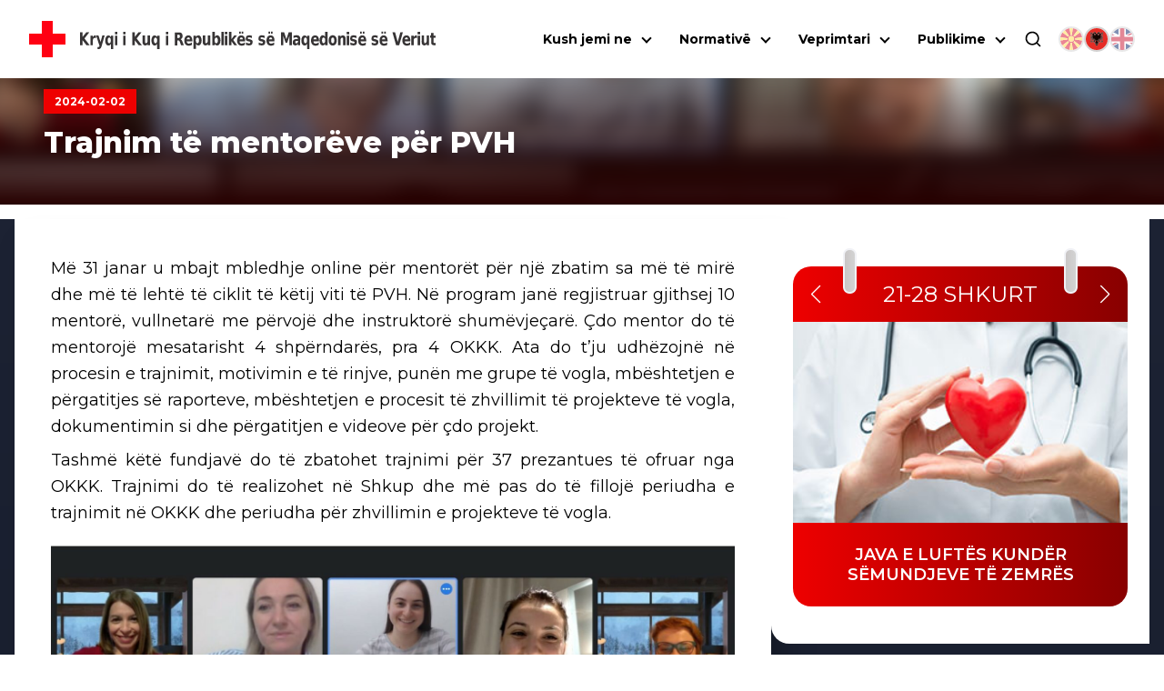

--- FILE ---
content_type: text/html; charset=utf-8
request_url: https://ckrm.org.mk/al/trajnim-te-mentoreve-per-pvh/
body_size: 24497
content:
<!DOCTYPE html><html lang="sq"><head><meta charSet="utf-8"/><link rel="shortcut icon" href="/favicon.png" type="image/png"/><meta name="viewport" content="width=device-width, initial-scale=1"/><link rel="preload" href="/icon-red-cross.svg" as="image" fetchpriority="high"/><title>Trajnim të mentorëve për PVH - | Црвен Крст на Република Северна Македонија</title><meta name="description" content="Më 31 janar u mbajt mbledhje online për mentorët për një zbatim sa më të mirë dhe më të lehtë të ciklit të këtij viti të PVH. Në program janë regjistruar"/><link rel="canonical" href="https://ckrm.org.mk/al/trajnim-te-mentoreve-per-pvh/"/><meta property="og:locale" content="mk_MK"/><meta property="og:type" content="article"/><meta property="og:title" content="Trajnim të mentorëve për PVH - | Црвен Крст на Република Северна Македонија"/><meta property="og:description" content="Më 31 janar u mbajt mbledhje online për mentorët për një zbatim sa më të mirë dhe më të lehtë të ciklit të këtij viti të PVH. Në program janë regjistruar"/><meta property="og:url" content="https://ckrm.org.mk/al/trajnim-te-mentoreve-per-pvh/"/><meta property="og:site_name" content="Црвен Крст на Република Северна Македонија"/><meta property="article:publisher" content="https://www.facebook.com/CrvenKrstNaRepublikaMakedonija"/><meta property="article:published_time" content="2024-02-02T11:38:35+00:00"/><meta property="og:image" content="https://api.ckrm.org.mk/wp-content/uploads/2024/02/slika-mentori-2024-1.jpg"/><meta property="og:image:width" content="1917"/><meta property="og:image:height" content="741"/><meta property="og:image:type" content="image/jpeg"/><meta name="author" content="ile"/><meta name="twitter:card" content="summary_large_image"/><meta name="twitter:creator" content="@crvenkrstrm"/><meta name="twitter:site" content="@crvenkrstrm"/><meta name="twitter:label1" content="Written by"/><meta name="twitter:data1" content="ile"/><meta name="twitter:label2" content="Est. reading time"/><meta name="twitter:data2" content="1 минута"/><script type="application/ld+json" class="yoast-schema-graph">{"@context":"https://schema.org","@graph":[{"@type":"Article","@id":"https://api.ckrm.org.mk/al/trajnim-te-mentoreve-per-pvh/#article","isPartOf":{"@id":"https://api.ckrm.org.mk/al/trajnim-te-mentoreve-per-pvh/"},"author":{"name":"ile","@id":"https://api.ckrm.org.mk/#/schema/person/5537a972b6d21571ccc0faff7b0477f5"},"headline":"Trajnim të mentorëve për PVH","datePublished":"2024-02-02T11:38:35+00:00","dateModified":"2024-02-02T11:38:35+00:00","mainEntityOfPage":{"@id":"https://api.ckrm.org.mk/al/trajnim-te-mentoreve-per-pvh/"},"wordCount":152,"publisher":{"@id":"https://api.ckrm.org.mk/#organization"},"image":{"@id":"https://api.ckrm.org.mk/al/trajnim-te-mentoreve-per-pvh/#primaryimage"},"thumbnailUrl":"https://api.ckrm.org.mk/wp-content/uploads/2024/02/slika-mentori-2024-1.jpg","articleSection":["Lajmet kryesore"],"inLanguage":"mk-MK"},{"@type":"WebPage","@id":"https://api.ckrm.org.mk/al/trajnim-te-mentoreve-per-pvh/","url":"https://api.ckrm.org.mk/al/trajnim-te-mentoreve-per-pvh/","name":"Trajnim të mentorëve për PVH - | Црвен Крст на Република Северна Македонија","isPartOf":{"@id":"https://api.ckrm.org.mk/#website"},"primaryImageOfPage":{"@id":"https://api.ckrm.org.mk/al/trajnim-te-mentoreve-per-pvh/#primaryimage"},"image":{"@id":"https://api.ckrm.org.mk/al/trajnim-te-mentoreve-per-pvh/#primaryimage"},"thumbnailUrl":"https://api.ckrm.org.mk/wp-content/uploads/2024/02/slika-mentori-2024-1.jpg","datePublished":"2024-02-02T11:38:35+00:00","dateModified":"2024-02-02T11:38:35+00:00","description":"Më 31 janar u mbajt mbledhje online për mentorët për një zbatim sa më të mirë dhe më të lehtë të ciklit të këtij viti të PVH. Në program janë regjistruar","breadcrumb":{"@id":"https://api.ckrm.org.mk/al/trajnim-te-mentoreve-per-pvh/#breadcrumb"},"inLanguage":"mk-MK","potentialAction":[{"@type":"ReadAction","target":["https://api.ckrm.org.mk/al/trajnim-te-mentoreve-per-pvh/"]}]},{"@type":"ImageObject","inLanguage":"mk-MK","@id":"https://api.ckrm.org.mk/al/trajnim-te-mentoreve-per-pvh/#primaryimage","url":"https://api.ckrm.org.mk/wp-content/uploads/2024/02/slika-mentori-2024-1.jpg","contentUrl":"https://api.ckrm.org.mk/wp-content/uploads/2024/02/slika-mentori-2024-1.jpg","width":1917,"height":741},{"@type":"BreadcrumbList","@id":"https://api.ckrm.org.mk/al/trajnim-te-mentoreve-per-pvh/#breadcrumb","itemListElement":[{"@type":"ListItem","position":1,"name":"Home","item":"https://api.ckrm.org.mk/"},{"@type":"ListItem","position":2,"name":"Lajmet kryesore","item":"https://api.ckrm.org.mk/al/category/lajmet-kryesore/"},{"@type":"ListItem","position":3,"name":"Trajnim të mentorëve për PVH"}]},{"@type":"WebSite","@id":"https://api.ckrm.org.mk/#website","url":"https://api.ckrm.org.mk/","name":"Црвен Крст на Република Северна Македонија","description":"Црвен Крст на Република Северна Македонија","publisher":{"@id":"https://api.ckrm.org.mk/#organization"},"potentialAction":[{"@type":"SearchAction","target":{"@type":"EntryPoint","urlTemplate":"https://api.ckrm.org.mk/?s={search_term_string}"},"query-input":{"@type":"PropertyValueSpecification","valueRequired":true,"valueName":"search_term_string"}}],"inLanguage":"mk-MK"},{"@type":"Organization","@id":"https://api.ckrm.org.mk/#organization","name":"Црвен Крст на Република Македонија","url":"https://api.ckrm.org.mk/","logo":{"@type":"ImageObject","inLanguage":"mk-MK","@id":"https://api.ckrm.org.mk/#/schema/logo/image/","url":"https://ckrm.org.mk/wp-content/uploads/2016/07/ckrm-logo.png","contentUrl":"https://ckrm.org.mk/wp-content/uploads/2016/07/ckrm-logo.png","width":600,"height":87,"caption":"Црвен Крст на Република Македонија"},"image":{"@id":"https://api.ckrm.org.mk/#/schema/logo/image/"},"sameAs":["https://www.facebook.com/CrvenKrstNaRepublikaMakedonija","https://x.com/crvenkrstrm","https://www.youtube.com/user/MacedonianRedCross"]},{"@type":"Person","@id":"https://api.ckrm.org.mk/#/schema/person/5537a972b6d21571ccc0faff7b0477f5","name":"ile","image":{"@type":"ImageObject","inLanguage":"mk-MK","@id":"https://api.ckrm.org.mk/#/schema/person/image/","url":"https://secure.gravatar.com/avatar/5de1476dbe99aa732ac54d08b20cb7f1?s=96&d=mm&r=g","contentUrl":"https://secure.gravatar.com/avatar/5de1476dbe99aa732ac54d08b20cb7f1?s=96&d=mm&r=g","caption":"ile"},"url":"https://api.ckrm.org.mk/author/ile/"}]}</script><meta name="next-head-count" content="28"/><link rel="manifest" href="/manifest.json"/><meta name="theme-color" content="#FF0000"/><meta name="mobile-web-app-capable" content="yes"/><meta name="apple-mobile-web-app-capable" content="yes"/><link rel="preload" href="/_next/static/media/904be59b21bd51cb-s.p.woff2" as="font" type="font/woff2" crossorigin="anonymous" data-next-font="size-adjust"/><link rel="preload" href="/_next/static/css/2e024bc2e05c95e5.css" as="style"/><link rel="stylesheet" href="/_next/static/css/2e024bc2e05c95e5.css" data-n-g=""/><link rel="preload" href="/_next/static/css/324638bec70da7ee.css" as="style"/><link rel="stylesheet" href="/_next/static/css/324638bec70da7ee.css" data-n-p=""/><noscript data-n-css=""></noscript><script defer="" nomodule="" src="/_next/static/chunks/polyfills-78c92fac7aa8fdd8.js"></script><script defer="" src="/_next/static/chunks/904.ba60db5ae45f05a5.js"></script><script defer="" src="/_next/static/chunks/401.d9b173b7bbfb2b00.js"></script><script src="/_next/static/chunks/webpack-8519561b66bda674.js" defer=""></script><script src="/_next/static/chunks/framework-ecc4130bc7a58a64.js" defer=""></script><script src="/_next/static/chunks/main-5a331de1570767a8.js" defer=""></script><script src="/_next/static/chunks/pages/_app-4d769d0acf0b62b1.js" defer=""></script><script src="/_next/static/chunks/311-66dec4e7725ef047.js" defer=""></script><script src="/_next/static/chunks/209-2a0a264245a42cfc.js" defer=""></script><script src="/_next/static/chunks/955-58352b2a7cadbf4f.js" defer=""></script><script src="/_next/static/chunks/pages/%5B...slug%5D-fe1ba8f2efbee037.js" defer=""></script><script src="/_next/static/ZdsRQYGfBktfaI5Xkp1y3/_buildManifest.js" defer=""></script><script src="/_next/static/ZdsRQYGfBktfaI5Xkp1y3/_ssgManifest.js" defer=""></script><style data-styled="" data-styled-version="6.1.11">.ccqqfm{display:flex;align-items:center;justify-content:space-between;flex-wrap:wrap;}/*!sc*/
@media (min-width:992px){.ccqqfm{gap:0;}}/*!sc*/
.ljmdGX{display:flex;align-items:flex-start;justify-content:space-between;flex-wrap:wrap;}/*!sc*/
@media (min-width:992px){.ljmdGX{gap:0;}}/*!sc*/
.hIGtKj{display:flex;align-items:flex-start;justify-content:flex-start;flex-wrap:wrap;}/*!sc*/
@media (min-width:992px){.hIGtKj{gap:.5rem;}}/*!sc*/
data-styled.g1[id="sc-a4a8b6fc-0"]{content:"ccqqfm,ljmdGX,hIGtKj,"}/*!sc*/
.cHcqbX{border:solid black;border-width:0 2px 2px 0;display:inline-block;padding:3px;transition:transform 0.2s;align-self:center;}/*!sc*/
@media (min-width:0px) and (max-width:1125px){.cHcqbX{width:1rem;height:1rem;transform:translateY(-3px) rotate(45deg);}}/*!sc*/
@media (min-width:1126px){.cHcqbX{cursor:pointer;pointer-events:auto;transform:translateY(-1px) rotate(45deg);}}/*!sc*/
.bBUmee{border:solid black;border-width:0 2px 2px 0;display:inline-block;padding:3px;transition:transform 0.2s;align-self:center;}/*!sc*/
@media (min-width:0px) and (max-width:1125px){.bBUmee{width:1rem;height:1rem;transform:translateY(-3px) rotate(45deg);}}/*!sc*/
@media (min-width:1126px){.bBUmee{cursor:pointer;pointer-events:auto;transform:translateY(-1px) rotate(-225deg);margin-right:0.325rem;}}/*!sc*/
data-styled.g2[id="sc-c1080b20-0"]{content:"cHcqbX,bBUmee,"}/*!sc*/
.hLPNuZ{display:flex;align-items:center;justify-content:center;}/*!sc*/
@media (min-width:0px) and (max-width:1125px){.hLPNuZ{flex:0 0 1.5rem;width:1.5rem;height:1.5rem;}}/*!sc*/
@media (min-width:1126px){.hLPNuZ{flex:0 0 2rem;width:2rem;}}/*!sc*/
data-styled.g3[id="sc-c1080b20-1"]{content:"hLPNuZ,"}/*!sc*/
.iUezUG{width:100%;text-decoration:none;color:black;font-size:14px;}/*!sc*/
@media (min-width:0px) and (max-width:1125px){.iUezUG{display:flex;text-align:left;}.iUezUG .sc-c1080b20-1{width:1.5rem;height:1.5rem;}.iUezUG .sc-c1080b20-0{width:.75rem;height:.75rem;}}/*!sc*/
@media (min-width:1126px){.iUezUG{text-align:left;display:block;padding:.25rem 0;padding-left:1.5rem;}}/*!sc*/
.jYrBfo{width:100%;text-decoration:none;color:black;font-size:14px;}/*!sc*/
@media (min-width:0px) and (max-width:1125px){.jYrBfo{display:flex;text-align:left;}.jYrBfo .sc-c1080b20-1{width:1.5rem;height:1.5rem;}.jYrBfo .sc-c1080b20-0{width:.75rem;height:.75rem;}}/*!sc*/
@media (min-width:1126px){.jYrBfo{text-align:left;display:block;padding:.25rem 0;padding-left:1.5rem;}}/*!sc*/
data-styled.g4[id="sc-c1080b20-2"]{content:"iUezUG,jYrBfo,"}/*!sc*/
.bXjnqQ{position:absolute;top:100%;left:0;background:white;box-shadow:0 8px 16px rgba(0,0,0,0.2);z-index:1;width:260px;display:flex;flex-direction:column;margin:0;margin-top:5px;visibility:hidden;opacity:0;transition:visibility 0.3s ease,opacity 0.3s ease,height 0.3s ease;}/*!sc*/
@media (max-width:1125px){.bXjnqQ{position:static;width:100%;max-height:0px;margin:0;box-shadow:none;}}/*!sc*/
data-styled.g5[id="sc-c1080b20-3"]{content:"bXjnqQ,"}/*!sc*/
.fEIGYB{background:white;visibility:hidden;opacity:0;transition:visibility 0.3s ease,opacity 0.3s ease;}/*!sc*/
@media (min-width:0px) and (max-width:1125px){.fEIGYB{width:100%;max-height:0;}}/*!sc*/
@media (min-width:1126px){.fEIGYB{display:flex;flex-direction:column;position:absolute;left:0;top:0;width:280px;min-height:100%;transform:translateX(-100%);border-right:3px solid var(--ck-red);box-shadow:-4px 8px 12px #00000045;}}/*!sc*/
.fEIGYB .sc-c1080b20-2{border-top:1px solid #e4e4e4;padding:.25rem 1rem;}/*!sc*/
@media (min-width:1126px){.fEIGYB .sc-c1080b20-2:hover{background:#ddd;}}/*!sc*/
.jXMfYw{background:white;visibility:hidden;opacity:0;transition:visibility 0.3s ease,opacity 0.3s ease;}/*!sc*/
@media (min-width:0px) and (max-width:1125px){.jXMfYw{width:100%;max-height:0;}}/*!sc*/
@media (min-width:1126px){.jXMfYw{display:flex;flex-direction:column;position:absolute;left:0;top:0;width:280px;transform:translateX(-100%);border-right:3px solid var(--ck-red);box-shadow:-4px 8px 12px #00000045;}}/*!sc*/
.jXMfYw .sc-c1080b20-2{border-top:1px solid #e4e4e4;padding:.25rem 1rem;}/*!sc*/
@media (min-width:1126px){.jXMfYw .sc-c1080b20-2:hover{background:#ddd;}}/*!sc*/
data-styled.g6[id="sc-c1080b20-4"]{content:"fEIGYB,jXMfYw,"}/*!sc*/
.nSQaC{width:100%;}/*!sc*/
@media (min-width:0px) and (max-width:1125px){.nSQaC{display:flex;flex-direction:row-reverse;justify-content:space-between;align-items:center;}}/*!sc*/
@media (min-width:1126px){.nSQaC{position:relative;}.nSQaC .sc-c1080b20-1{height:100%;top:0;position:absolute;display:flex;justify-content:center;align-items:center;}}/*!sc*/
data-styled.g7[id="sc-c1080b20-5"]{content:"nSQaC,"}/*!sc*/
.iRAJUl{width:100%;border-bottom:1px solid #ddd;position:relative;}/*!sc*/
@media (min-width:0px) and (max-width:1125px){.iRAJUl{padding:8px;}}/*!sc*/
@media (min-width:1126px){.iRAJUl{display:flex;padding:.25rem;}.iRAJUl:hover{background-color:#ddd;}.iRAJUl:hover .sc-c1080b20-4{visibility:visible;opacity:1;}}/*!sc*/
.fHAjYN{width:100%;border-bottom:1px solid #ddd;}/*!sc*/
@media (min-width:0px) and (max-width:1125px){.fHAjYN{padding:8px;}}/*!sc*/
@media (min-width:1126px){.fHAjYN{display:flex;padding:.25rem;}.fHAjYN:hover{background-color:#ddd;}.fHAjYN:hover .sc-c1080b20-4{visibility:visible;opacity:1;}}/*!sc*/
data-styled.g8[id="sc-c1080b20-6"]{content:"iRAJUl,fHAjYN,"}/*!sc*/
.lnNeaw{display:flex;align-items:center;justify-content:space-between;flex:0 0 100%;width:100%;}/*!sc*/
data-styled.g9[id="sc-c1080b20-7"]{content:"lnNeaw,"}/*!sc*/
.hvBZJi{text-align:center;position:relative;}/*!sc*/
@media (min-width:0px) and (max-width:1125px){.hvBZJi{width:100%;flex:0 0 100%;padding:0 .5rem;border-bottom:1px solid #ddd;overflow-y:hidden;}}/*!sc*/
@media (min-width:1126px){.hvBZJi{display:flex;margin:0;}.hvBZJi:hover .sc-c1080b20-3{visibility:visible;opacity:1;height:auto;}.hvBZJi:hover .dropdown-class{visibility:visible;opacity:1;height:auto;}}/*!sc*/
@media (min-width:1220px){.hvBZJi{margin-right:10px;}}/*!sc*/
data-styled.g10[id="sc-c1080b20-8"]{content:"hvBZJi,"}/*!sc*/
.hEcFwh{display:flex;gap:6px;margin-left:18px;justify-content:center;}/*!sc*/
@media (min-width:0px) and (max-width:1125px){.hEcFwh{margin-top:0.75rem;gap:1rem;}}/*!sc*/
data-styled.g11[id="sc-c1080b20-9"]{content:"hEcFwh,"}/*!sc*/
.gHWXJT{display:flex;align-items:center;justify-content:center;}/*!sc*/
data-styled.g12[id="sc-c1080b20-10"]{content:"gHWXJT,"}/*!sc*/
.hIhtiA{height:auto;object-fit:contain;opacity:0.5;cursor:pointer;width:28px;height:28px;object-fit:cover;border-radius:100%;border:2px solid rgb(212,212,212);}/*!sc*/
@media (min-width:1126px){.hIhtiA:hover{box-shadow:0px 5px 5px #EEE;opacity:1;}}/*!sc*/
.ojhjC{height:auto;object-fit:contain;opacity:1;cursor:default;width:28px;height:28px;object-fit:cover;border-radius:100%;border:2px solid rgb(212,212,212);}/*!sc*/
@media (min-width:1126px){.ojhjC:hover{box-shadow:0px 5px 5px #EEE;opacity:1;}}/*!sc*/
data-styled.g13[id="sc-c1080b20-11"]{content:"hIhtiA,ojhjC,"}/*!sc*/
.hcKnMe{width:auto;height:50px;margin-left:16px;transition:all .3s ease-out;}/*!sc*/
@media (min-width:0px) and (max-width:540px){.hcKnMe{display:none;}}/*!sc*/
@media (min-width:1300px){.hcKnMe{font-size:17px;}}/*!sc*/
data-styled.g14[id="sc-c1080b20-12"]{content:"hcKnMe,"}/*!sc*/
.hNpzFz{height:auto;width:32px;}/*!sc*/
@media (min-width: 1220px){.hNpzFz{width:40px;}}/*!sc*/
data-styled.g15[id="sc-c1080b20-13"]{content:"hNpzFz,"}/*!sc*/
.dZglPH{position:fixed;width:100%;top:0;left:0;margin:0 auto;z-index:9000;justify-content:space-between;align-items:center;transition:all .3s ease-out;padding:1.125rem 1rem;background:white;}/*!sc*/
@media (min-width:1220px){.dZglPH{padding:1.125rem 2rem;}}/*!sc*/
data-styled.g16[id="sc-c1080b20-14"]{content:"dZglPH,"}/*!sc*/
.nVaVy{list-style-type:none;display:none;flex-direction:column;text-align:center;background:white;position:absolute;top:50px;left:0;width:100%;padding:0;max-height:calc(100vh - 120px);}/*!sc*/
@media (max-width:387px){.nVaVy{top:80px;}}/*!sc*/
@media (min-width:0px) and (max-width:1125px){.nVaVy{flex-direction:column;padding:1rem 2rem;padding-top:2rem;box-shadow:0px 10px 15px -10px black;border-bottom:3px solid var(--ck-red);width:100vw;overflow-x:hidden;overflow-y:auto;}}/*!sc*/
@media (min-width:1126px){.nVaVy{margin-top:0px!important;display:flex!important;flex-direction:row;justify-content:flex-end;background:transparent;position:static;padding:0;box-shadow:none;flex:1 0;width:auto;}}/*!sc*/
data-styled.g17[id="sc-c1080b20-15"]{content:"nVaVy,"}/*!sc*/
.eapxSQ{display:flex;justify-content:center;align-items:center;font-size:0.875rem;font-weight:700;cursor:pointer;}/*!sc*/
@media (min-width:0px) and (max-width:1125px){.eapxSQ{display:flex;justify-content:space-between;padding:.75rem .5rem;}}/*!sc*/
@media (min-width:1126px){.eapxSQ{margin:0px 10px;margin-right:0;}.eapxSQ:hover .sc-c1080b20-0{transform:translateY(3px) rotate(-135deg);}}/*!sc*/
data-styled.g18[id="sc-c1080b20-16"]{content:"eapxSQ,"}/*!sc*/
.kWfhQE{display:flex;flex-direction:row;font-weight:700;font-size:12px;}/*!sc*/
@media (min-width:0px) and (max-width:567px){.kWfhQE{max-width:300px;}}/*!sc*/
@media (min-width:768px) and (max-width:991px){.kWfhQE{max-width:420px;}}/*!sc*/
data-styled.g19[id="sc-c1080b20-17"]{content:"kWfhQE,"}/*!sc*/
.iwVCui{width:23px;height:16px;display:flex;flex-direction:column;justify-content:space-between;cursor:pointer;}/*!sc*/
.iwVCui div,.iwVCui::after,.iwVCui::before{content:'';width:100%;height:3px;background-color:#000;transition:transform 0.3s,opacity 0.3s;}/*!sc*/
.iwVCui:before{transform:none;}/*!sc*/
.iwVCui div{transform:translateX(0px);opacity:1;}/*!sc*/
.iwVCui:after{transform:none;}/*!sc*/
@media (min-width:1126px){.iwVCui{display:none;}}/*!sc*/
data-styled.g20[id="sc-c1080b20-18"]{content:"iwVCui,"}/*!sc*/
.eRLEDh{display:flex;align-items:center;justify-content:center;}/*!sc*/
@media (min-width:0px) and (max-width:1125px){.eRLEDh{padding:1rem;}}/*!sc*/
data-styled.g21[id="sc-c1080b20-19"]{content:"eRLEDh,"}/*!sc*/
.iLDauJ{width:20px;height:20px;cursor:pointer;}/*!sc*/
data-styled.g22[id="sc-c1080b20-20"]{content:"iLDauJ,"}/*!sc*/
.bfdhcB{display:flex;align-items:center;justify-content:center;position:absolute;bottom:-83px;left:0;width:100%;height:100%;padding:1rem 2rem;box-shadow:0px 10px 15px -5px #00000070;background:white;border-bottom:3px solid var(--ck-red);transition:all 0.1s ease-out;height:0px;overflow:hidden;padding:0;visibility:hidden;opacity:0;bottom:-24px;}/*!sc*/
data-styled.g23[id="sc-c1080b20-21"]{content:"bfdhcB,"}/*!sc*/
.iDqZHk{position:relative;width:58px;height:58px;background:var(--ck-red);cursor:pointer;border:1px solid gray;border-left:none;-webkit-appearance:none;}/*!sc*/
.iDqZHk:after{content:'';position:absolute;top:0;left:0;right:0;bottom:0;width:0;height:0;border-top:10px solid transparent;border-bottom:10px solid transparent;border-left:15px solid white;margin:auto;}/*!sc*/
.iDqZHk:hover{background:#d32f2f;}/*!sc*/
.iDqZHk:disabled{background:#ddd;cursor:not-allowed;}/*!sc*/
data-styled.g24[id="sc-c1080b20-22"]{content:"iDqZHk,"}/*!sc*/
.ePYnjV{width:100%;padding:1rem 1.5rem;border:1px solid gray;max-width:480px;height:58px;font-size:1.25rem;border-radius:0;outline:none;transition:all 0.3s ease-out;}/*!sc*/
.ePYnjV:focus{border-color:gray;box-shadow:inset 0px 0px 6px 0px #dadada;}/*!sc*/
data-styled.g25[id="sc-c1080b20-23"]{content:"ePYnjV,"}/*!sc*/
.bjKCsZ{flex:1;}/*!sc*/
@media (min-width:0px) and (max-width:991px){.bjKCsZ{width:100%;flex:0 0 100%;}}/*!sc*/
@media (min-width:0px) and (max-width:991px){.bjKCsZ.col-2{width:0 0 100%;width:100%;}}/*!sc*/
@media (min-width:992px){.bjKCsZ.col-2{flex:0 0 20%;width:20%;}}/*!sc*/
@media (min-width:0px) and (max-width:991px){.bjKCsZ.col-3{width:0 0 100%;width:100%;}}/*!sc*/
@media (min-width:992px){.bjKCsZ.col-3{flex:0 0 25%;width:25%;}}/*!sc*/
@media (min-width:0px) and (max-width:991px){.bjKCsZ.col-4{width:0 0 100%;width:100%;}}/*!sc*/
@media (min-width:992px){.bjKCsZ.col-4{flex:0 0 33.3334%;width:33.3334%;}}/*!sc*/
@media (min-width:0px) and (max-width:760px){.bjKCsZ.col-lg-4{width:0 0 100%;width:100%;}}/*!sc*/
@media (min-width:761px){.bjKCsZ.col-lg-4{flex:0 0 33.3334%;width:33.3334%;}}/*!sc*/
@media (min-width:0px) and (max-width:991px){.bjKCsZ.col-5{width:0 0 100%;width:100%;}}/*!sc*/
@media (min-width:992px){.bjKCsZ.col-5{flex:0 0 41.6667%;width:41.6667%;}}/*!sc*/
@media (min-width:0px) and (max-width:991px){.bjKCsZ.col-56{width:0 0 100%;width:100%;}}/*!sc*/
@media (min-width:992px){.bjKCsZ.col-56{flex:0 0 46%;width:46%;}}/*!sc*/
@media (min-width:0px) and (max-width:991px){.bjKCsZ.col-6{width:0 0 100%;width:100%;}}/*!sc*/
@media (min-width:992px){.bjKCsZ.col-6{flex:0 0 50%;width:50%;}}/*!sc*/
@media (min-width:0px) and (max-width:991px){.bjKCsZ.col-7{width:0 0 100%;width:100%;}}/*!sc*/
@media (min-width:992px){.bjKCsZ.col-7{flex:0 0 60%;width:60%;}}/*!sc*/
@media (min-width:0px) and (max-width:991px){.bjKCsZ.col-8{width:0 0 100%;width:100%;}}/*!sc*/
@media (min-width:992px){.bjKCsZ.col-8{flex:0 0 66.6667%;width:66.6667%;}}/*!sc*/
@media (min-width:0px) and (max-width:760px){.bjKCsZ.col-lg-8{width:0 0 100%;width:100%;}}/*!sc*/
@media (min-width:761px){.bjKCsZ.col-lg-8{flex:0 0 66.6667%;width:66.6667%;}}/*!sc*/
@media (min-width:0px) and (max-width:991px){.bjKCsZ.col-9{width:0 0 100%;width:100%;}}/*!sc*/
@media (min-width:992px){.bjKCsZ.col-9{flex:0 0 75%;width:75%;}}/*!sc*/
@media (min-width:0px) and (max-width:991px){.bjKCsZ.col-9{width:0 0 100%;width:100%;}}/*!sc*/
@media (min-width:992px){.bjKCsZ.col-9{flex:0 0 83.3334%;width:83.3334%;}}/*!sc*/
data-styled.g26[id="sc-fe790f4-0"]{content:"bjKCsZ,"}/*!sc*/
.Bhwuw{width:100%;height:400px;object-fit:cover;margin:0 auto;min-height:400px;}/*!sc*/
@media (min-width:992px){.Bhwuw{width:95%;}}/*!sc*/
data-styled.g27[id="sc-a19807cf-0"]{content:"Bhwuw,"}/*!sc*/
.hvClMC{position:absolute;top:0;left:0;width:100%;height:100%;z-index:1;text-align:center;margin:auto;display:flex;justify-content:center;align-items:center;z-index:5;transition:all .3s ease;color:white;font-weight:700;}/*!sc*/
data-styled.g28[id="sc-2c8232a8-0"]{content:"hvClMC,"}/*!sc*/
.cDIYdD{position:absolute;top:0;left:0;width:100%;height:100%;z-index:1;text-align:center;margin:auto;display:flex;justify-content:center;align-items:center;z-index:5;transition:all .3s ease;transform:translateY(100%);font-weight:700;}/*!sc*/
data-styled.g29[id="sc-2c8232a8-1"]{content:"cDIYdD,"}/*!sc*/
.dvPMSA{position:relative;opacity:0;visibility:hidden;}/*!sc*/
data-styled.g30[id="sc-2c8232a8-2"]{content:"dvPMSA,"}/*!sc*/
.jwPpLP{background-color:var(--ck-red);position:relative;display:block;padding:10px 20px;color:white;font-size:1rem;max-width:max-content;overflow:hidden;}/*!sc*/
@media (min-width:0px) and (max-width:991px){.jwPpLP{font-size:0.75rem;}}/*!sc*/
@media (min-width:992px){.jwPpLP:hover .sc-2c8232a8-0{transform:translateY(-100%);}.jwPpLP:hover .sc-2c8232a8-1{background:#c40000;transform:translateY(0%);}}/*!sc*/
.jwPpLP:after{content:"";position:absolute;top:0;left:0;width:100%;height:100%;z-index:1;transition:all .3s ease;}/*!sc*/
data-styled.g31[id="sc-2c8232a8-3"]{content:"jwPpLP,"}/*!sc*/
.gvWMXF{position:relative;overflow:hidden;padding:1rem 0;margin:0 auto;margin-bottom:4rem;white-space:nowrap;background:#ffffff;box-shadow:0px 0px 25px #03052e;}/*!sc*/
.gvWMXF:hover .logos-slide{animation-play-state:paused;}/*!sc*/
.gvWMXF::before{content:'';position:absolute;top:0;width:100%;height:100%;z-index:-10;left:0;bottom:0;background:linear-gradient(90deg,rgba(16,22,36,1) 0%,rgba(16,22,36,1) 100%);}/*!sc*/
data-styled.g32[id="sc-e8d40c23-0"]{content:"gvWMXF,"}/*!sc*/
.ejkqPn{display:inline-block;animation:gHsAXH 45s infinite linear;}/*!sc*/
data-styled.g33[id="sc-e8d40c23-1"]{content:"ejkqPn,"}/*!sc*/
.frPaZX{object-fit:contain;margin:0 10px;padding:10px;background:#fff;transition:all ease .3s;}/*!sc*/
.frPaZX:hover{transform:scale(1.1);}/*!sc*/
data-styled.g34[id="sc-e8d40c23-2"]{content:"frPaZX,"}/*!sc*/
.gXrcdQ{position:relative;margin:0 auto;max-width:calc(100% - 2rem);width:100%;z-index:1;}/*!sc*/
@media (min-width:1700px){.gXrcdQ{max-width:1680px;}}/*!sc*/
data-styled.g35[id="sc-7692bccf-0"]{content:"gXrcdQ,"}/*!sc*/
.eimWRp{padding-bottom:4rem;}/*!sc*/
data-styled.g42[id="sc-b4cec72c-0"]{content:"eimWRp,"}/*!sc*/
.iQGNwg{font-weight:900;font-size:2rem;text-align:center;color:white;}/*!sc*/
data-styled.g43[id="sc-b4cec72c-1"]{content:"iQGNwg,"}/*!sc*/
.jUJIEm{width:5%;height:3px;background-color:white;margin:1rem auto;}/*!sc*/
data-styled.g44[id="sc-b4cec72c-2"]{content:"jUJIEm,"}/*!sc*/
.vRnUA{display:flex;flex-wrap:wrap;margin-top:2rem;justify-content:center;align-items:center;gap:1rem;}/*!sc*/
data-styled.g45[id="sc-b4cec72c-3"]{content:"vRnUA,"}/*!sc*/
.jMfSVr{text-align:center;font-size:14px;color:white;margin-top:3rem;}/*!sc*/
data-styled.g46[id="sc-ecadc037-0"]{content:"jMfSVr,"}/*!sc*/
.ecZbha{display:flex;gap:12px;justify-content:center;padding-top:36px;}/*!sc*/
data-styled.g47[id="sc-ecadc037-1"]{content:"ecZbha,"}/*!sc*/
.jMQFZm{width:32px;height:32px;padding:0.5rem;border-radius:3px;border:1px solid white;transition:all 300ms ease-in-out;}/*!sc*/
.jMQFZm:hover{background:var(--ck-red);}/*!sc*/
data-styled.g49[id="sc-ecadc037-3"]{content:"jMQFZm,"}/*!sc*/
.katYlH{width:100%;background:#6F727A;padding:11px 14px;border:0;color:white;min-height:180px;}/*!sc*/
@media (max-width:991px){.katYlH{width:100%;}}/*!sc*/
@media (min-width:992px) and (max-width:1440px){.katYlH{width:205px;}}/*!sc*/
.katYlH::placeholder{color:white;}/*!sc*/
data-styled.g50[id="sc-ecadc037-4"]{content:"katYlH,"}/*!sc*/
.gTPira{width:100%;background:#6F727A;padding:11px 14px;border:0;color:white;}/*!sc*/
@media (max-width:991px){.gTPira{width:100%;}}/*!sc*/
@media (min-width:992px) and (max-width:1440px){.gTPira{width:205px;}}/*!sc*/
.gTPira::placeholder{color:white;}/*!sc*/
data-styled.g51[id="sc-ecadc037-5"]{content:"gTPira,"}/*!sc*/
.jxzzei{display:flex;flex-direction:column;gap:1rem;}/*!sc*/
data-styled.g52[id="sc-ecadc037-6"]{content:"jxzzei,"}/*!sc*/
.kgpVbS{font-size:24px;font-weight:900;color:white;}/*!sc*/
@media (max-width:991px){.kgpVbS{text-align:center;margin-top:2rem;}}/*!sc*/
@media (min-width:992px) and (max-width:1440px){.kgpVbS{font-size:19px;}}/*!sc*/
data-styled.g54[id="sc-ecadc037-8"]{content:"kgpVbS,"}/*!sc*/
.RfkwO{position:relative;padding:2rem 0rem 2rem 0rem;z-index:5000;}/*!sc*/
.RfkwO:before{z-index:-10;content:'';position:absolute;width:100%;height:100%;top:-1px;left:0;background:linear-gradient(180deg,rgba(16,22,36,1) 0%,#0A0F1B 100%);}/*!sc*/
data-styled.g58[id="sc-ecadc037-12"]{content:"RfkwO,"}/*!sc*/
.hUfKGi{position:relative;margin-top:4.125rem;width:100%;display:flex;justify-content:center;align-items:flex-end;padding:2rem;z-index:15;overflow:hidden;aspect-ratio:16/3;}/*!sc*/
.hUfKGi .container{z-index:10;}/*!sc*/
.hUfKGi:before{content:'';position:absolute;width:100%;height:100%;top:0;left:0;z-index:1;background:linear-gradient(180deg,#0000002e 10%,#270000 100%);}/*!sc*/
data-styled.g59[id="sc-b5887204-0"]{content:"hUfKGi,"}/*!sc*/
.eWUKGO{width:100%;height:100%;object-fit:cover;position:absolute;top:0;left:0;z-index:0;filter:brightness(1) blur(8px);transform:scale(1.25);}/*!sc*/
data-styled.g60[id="sc-b5887204-1"]{content:"eWUKGO,"}/*!sc*/
.hRcqfN{font-size:12px;padding:6px 12px;font-weight:700;color:white;width:max-content;background-color:var(--ck-red);}/*!sc*/
data-styled.g61[id="sc-b5887204-2"]{content:"hRcqfN,"}/*!sc*/
.fuCkNK{margin-top:12px;color:white;font-weight:800;font-size:32px;line-height:1.25;max-width:780px;margin-bottom:1rem;}/*!sc*/
data-styled.g62[id="sc-b5887204-3"]{content:"fuCkNK,"}/*!sc*/
.kQLrRn{display:flex;z-index:1;margin:1rem auto 0 auto;position:relative;}/*!sc*/
.kQLrRn:before{z-index:-10;content:'';position:absolute;width:100%;left:0;bottom:0;background:linear-gradient(180deg,rgba(29,35,52,1) 0%,rgba(16,22,36,1) 100%);height:100%;}/*!sc*/
@media (max-width:991px){.kQLrRn:before{height:3350px!important;}}/*!sc*/
data-styled.g74[id="sc-9225b5c0-0"]{content:"kQLrRn,"}/*!sc*/
.dAQwaf{position:relative;display:flex;width:100%;gap:1rem;margin:0 auto;padding:2rem 0;border-bottom-left-radius:20px;}/*!sc*/
@media (min-width:0px) and (max-width:991px){.dAQwaf{border-radius:20px;margin:0 auto 0rem auto;flex-direction:column;gap:1.5rem;}}/*!sc*/
@media (min-width: 992px){.dAQwaf{padding-right:3rem;}}/*!sc*/
data-styled.g75[id="sc-24f7aa3d-0"]{content:"dAQwaf,"}/*!sc*/
.iOYNBf{position:relative;margin-top:auto;z-index:10;display:flex;flex-direction:column;transition:all 300ms ease-in-out;}/*!sc*/
data-styled.g76[id="sc-5eb8535d-0"]{content:"iOYNBf,"}/*!sc*/
.bgccBQ{font-weight:700;font-size:1.625rem;color:white;transition:all 300ms ease-in-out;}/*!sc*/
@media (min-width:0px) and (max-width:991px){.bgccBQ{font-size:1.225rem;}}/*!sc*/
data-styled.g77[id="sc-5eb8535d-1"]{content:"bgccBQ,"}/*!sc*/
.hpJPjJ{overflow:hidden;padding:5%;height:100%;height:328px;background-image:url(https://api.ckrm.org.mk/wp-content/uploads/2026/01/W_2088-1024x683.jpg);background-size:cover;background-position:50%;width:100%;display:flex;align-items:flex-start;justify-content:space-between;position:relative;transition:all 300ms ease-in-out;filter:grayscale(100%);margin-top:2rem;}/*!sc*/
.hpJPjJ:hover{filter:grayscale(0);cursor:pointer;}/*!sc*/
@media (min-width:0px) and (max-width:991px){.hpJPjJ{margin-top:0px;height:250px;}}/*!sc*/
.hpJPjJ:before{content:'';position:absolute;top:0;left:0;width:100%;height:100%;background-color:rgba(0,0,0,0.5);}/*!sc*/
.hpJPjJ:after{content:'';position:absolute;width:100%;height:100%;top:0;left:0;opacity:0;transition:all 300ms ease-in-out;}/*!sc*/
.hpJPjJ:hover:after{opacity:1;}/*!sc*/
.eRHuGs{overflow:hidden;padding:5%;height:100%;height:328px;background-image:url(https://api.ckrm.org.mk/wp-content/uploads/2026/01/615444183_1322775516549594_3343658718669889996_n-1024x619.jpg);background-size:cover;background-position:50%;width:100%;display:flex;align-items:flex-start;justify-content:space-between;position:relative;transition:all 300ms ease-in-out;filter:grayscale(100%);margin-top:2rem;}/*!sc*/
.eRHuGs:hover{filter:grayscale(0);cursor:pointer;}/*!sc*/
@media (min-width:0px) and (max-width:991px){.eRHuGs{margin-top:0px;height:250px;}}/*!sc*/
.eRHuGs:before{content:'';position:absolute;top:0;left:0;width:100%;height:100%;background-color:rgba(0,0,0,0.5);}/*!sc*/
.eRHuGs:after{content:'';position:absolute;width:100%;height:100%;top:0;left:0;opacity:0;transition:all 300ms ease-in-out;}/*!sc*/
.eRHuGs:hover:after{opacity:1;}/*!sc*/
.hUMukU{overflow:hidden;padding:5%;height:100%;height:328px;background-image:url(https://api.ckrm.org.mk/wp-content/uploads/2026/01/sredba-so-sekretari-2026.png);background-size:cover;background-position:50%;width:100%;display:flex;align-items:flex-start;justify-content:space-between;position:relative;transition:all 300ms ease-in-out;filter:grayscale(100%);margin-top:2rem;}/*!sc*/
.hUMukU:hover{filter:grayscale(0);cursor:pointer;}/*!sc*/
@media (min-width:0px) and (max-width:991px){.hUMukU{margin-top:0px;height:250px;}}/*!sc*/
.hUMukU:before{content:'';position:absolute;top:0;left:0;width:100%;height:100%;background-color:rgba(0,0,0,0.5);}/*!sc*/
.hUMukU:after{content:'';position:absolute;width:100%;height:100%;top:0;left:0;opacity:0;transition:all 300ms ease-in-out;}/*!sc*/
.hUMukU:hover:after{opacity:1;}/*!sc*/
data-styled.g78[id="sc-5eb8535d-2"]{content:"hpJPjJ,eRHuGs,hUMukU,"}/*!sc*/
.chwGod{margin-top:3rem;padding-right:3rem;}/*!sc*/
data-styled.g79[id="sc-8205bd1e-0"]{content:"chwGod,"}/*!sc*/
.hUfsMZ{margin:0 auto;color:white;font-size:36px;font-weight:700;padding:14px;text-align:center;border-bottom:3px solid var(--ck-red);}/*!sc*/
data-styled.g80[id="sc-8205bd1e-1"]{content:"hUfsMZ,"}/*!sc*/
.fouhVM{background-color:black;width:15px;height:50px;position:absolute;z-index:15;top:-20px;background:linear-gradient(90deg,#C9C6C6 0%,#D3D3D3 100%);border-radius:30px;border:solid 2px #F1F2F6;}/*!sc*/
data-styled.g120[id="sc-87fd757d-0"]{content:"fouhVM,"}/*!sc*/
.gOcZtl{margin-left:15%;}/*!sc*/
data-styled.g121[id="sc-87fd757d-1"]{content:"gOcZtl,"}/*!sc*/
.bdXuHk{margin-right:15%;right:0;}/*!sc*/
data-styled.g122[id="sc-87fd757d-2"]{content:"bdXuHk,"}/*!sc*/
.dXeMkH{border-radius:20px;width:100%;position:relative;margin-top:20px;}/*!sc*/
data-styled.g129[id="sc-87fd757d-9"]{content:"dXeMkH,"}/*!sc*/
.oNAoo{position:relative;display:flex;flex-direction:column;background-color:white;width:100%;max-width:590px;gap:1.15rem;margin:0 auto;border-bottom-left-radius:20px;}/*!sc*/
@media (min-width:0px) and (max-width:991px){.oNAoo{padding:2rem;border-radius:20px;margin:4.5rem auto 0rem auto;width:auto;}}/*!sc*/
@media (min-width:992px){.oNAoo{padding:2rem 1.5rem;}}/*!sc*/
data-styled.g130[id="sc-f3174e45-0"]{content:"oNAoo,"}/*!sc*/
.ckouUJ{width:100%;background:white;border-bottom-left-radius:2rem;padding:2rem 1rem;box-shadow:15px 30px 35px #0000003a;}/*!sc*/
@media (min-width:992px){.ckouUJ{padding:4rem 2.5rem;padding-top:2rem;min-height:100vh;}}/*!sc*/
data-styled.g131[id="sc-c73a7018-0"]{content:"ckouUJ,"}/*!sc*/
.bISHha img{max-width:100%;height:auto;margin:12px auto;}/*!sc*/
.bISHha .size-full{width:100%;height:auto;}/*!sc*/
.bISHha ul,.bISHha ol,.bISHha p,.bISHha div{margin-bottom:1rem;}/*!sc*/
.bISHha ul a,.bISHha ol a,.bISHha p a,.bISHha div a{position:relative;border-bottom:1px solid var(--ck-red);}/*!sc*/
.bISHha ul a:after,.bISHha ol a:after,.bISHha p a:after,.bISHha div a:after{content:'';height:1px;position:absolute;bottom:0;left:0;width:100%;background:var(--ck-red);transition:all .2s ease;}/*!sc*/
.bISHha ul a:hover,.bISHha ol a:hover,.bISHha p a:hover,.bISHha div a:hover{color:gray;}/*!sc*/
.bISHha ul a:hover:after,.bISHha ol a:hover:after,.bISHha p a:hover:after,.bISHha div a:hover:after{height:4px;bottom:-4px;}/*!sc*/
.bISHha div,.bISHha ul,.bISHha ol,.bISHha p,.bISHha li{font-family:var(--font)!important;font-size:18px;line-height:1.625;margin:.5rem 0;}/*!sc*/
.bISHha div span,.bISHha ul span,.bISHha ol span,.bISHha p span,.bISHha li span{font-family:var(--font)!important;}/*!sc*/
.bISHha ul{margin:24px 0;list-style-position:inside;}/*!sc*/
.bISHha .entry-content img{margin:0 0 1.5em 0;}/*!sc*/
.bISHha .alignleft,.bISHha img.alignleft{margin-right:1.5em;display:inline;float:left;width:auto;}/*!sc*/
.bISHha .alignright,.bISHha img.alignright{margin-left:1.5em;display:inline;float:right;width:auto;}/*!sc*/
.bISHha .aligncenter,.bISHha img.aligncenter{margin-right:auto;margin-left:auto;display:block;clear:both;}/*!sc*/
.bISHha .wp-caption{margin-bottom:1.5em;text-align:center;padding-top:5px;}/*!sc*/
.bISHha .wp-caption img{border:0 none;padding:0;margin:0;}/*!sc*/
.bISHha .wp-caption p.wp-caption-text{line-height:1.5;font-size:10px;margin:0;}/*!sc*/
.bISHha .wp-smiley{margin:0!important;max-height:1em;}/*!sc*/
.bISHha blockquote.left{margin-right:20px;text-align:right;margin-left:0;width:33%;float:left;}/*!sc*/
.bISHha blockquote.right{margin-left:20px;text-align:left;margin-right:0;width:33%;float:right;}/*!sc*/
.bISHha form{padding:2rem;padding-bottom:3rem;background:#eeeeee;display:flex;flex-direction:column;align-items:center;margin-bottom:2rem;}/*!sc*/
.bISHha form label{display:block;}/*!sc*/
.bISHha form .form-label{margin-top:1rem;}/*!sc*/
.bISHha form .form-label p{font-weight:500;font-size:1rem;}/*!sc*/
.bISHha form .form-input{position:relative;}/*!sc*/
.bISHha form p{margin:0;}/*!sc*/
.bISHha form input:not([type="radio"]):not([type="checkbox"]),.bISHha form textarea{padding:.825rem;border:1px solid #ddd;font-size:1rem;width:100%;max-width:500px;}/*!sc*/
.bISHha form textarea{resize:none;}/*!sc*/
.bISHha form input[type="submit"]{background:var(--ck-red);color:#fff;border:none;cursor:pointer;margin-top:1rem;}/*!sc*/
.bISHha form input[type="submit"]:hover{background:black;}/*!sc*/
.bISHha form select{padding:.825rem;border:1px solid #ddd;font-size:1rem;width:100%;max-width:500px;background:white;color:#333;border-radius:0px;appearance:none;-webkit-appearance:none;-moz-appearance:none;background-image:url('data:image/svg+xml;utf8,<svg fill="none" height="24" viewBox="0 0 24 24" width="24" xmlns="http://www.w3.org/2000/svg"><path d="M7 10l5 5 5-5H7z" fill="gray"/></svg>');background-repeat:no-repeat;background-position:right 10px center;background-size:12px;cursor:pointer;}/*!sc*/
.bISHha form select:hover{border-color:#aaa;}/*!sc*/
.bISHha form select:focus{outline:none;border-color:var(--ck-red);}/*!sc*/
.bISHha form .field-validation-message{position:absolute;right:0;color:var(--ck-red);font-size:.825rem;margin-top:.5rem;background:#eeeeee;padding:.25rem .5rem;bottom:-1.25rem;border:1px solid #c6c6c6;}/*!sc*/
.bISHha form .form-message{padding:2rem;margin-bottom:0;}/*!sc*/
.bISHha form .form-message.success{background:rgb(211,252,211);}/*!sc*/
.bISHha form .form-message.error{background:rgb(252,211,211);}/*!sc*/
.bISHha form .loading{opacity:.5;pointer-events:none;}/*!sc*/
.bISHha .form-submit,.bISHha .field_group{width:100%;}/*!sc*/
.bISHha .form-submit .form-radio,.bISHha .field_group .form-radio{display:flex;gap:.5rem;flex-wrap:wrap;}/*!sc*/
.bISHha .form-submit .form-radio .form-radio-wrap,.bISHha .field_group .form-radio .form-radio-wrap{display:flex;gap:.5rem;align-items:center;padding:1rem;background:#f9f9f9;border:1px solid #ddd;}/*!sc*/
.bISHha table{min-width:100%;width:100%;border-collapse:collapse;margin:1rem 0;font-size:1rem;text-align:left;}/*!sc*/
.bISHha th,.bISHha td{padding:0.75rem;border:1px solid #ddd;}/*!sc*/
.bISHha th{background-color:#f4f4f4;font-weight:bold;}/*!sc*/
.bISHha tr:nth-child(odd){background-color:#f9f9f9;}/*!sc*/
.bISHha tr:nth-child(even){background-color:#ffffff;}/*!sc*/
.bISHha tr:hover{background-color:#f1f1f1;}/*!sc*/
.bISHha iframe{width:100%;min-height:300px;}/*!sc*/
.bISHha .gallery{display:flex;flex-wrap:wrap;gap:10px;}/*!sc*/
.bISHha .gallery.gallery-columns-2 .gallery-item{width:calc(50% - 10px);}/*!sc*/
.bISHha .gallery.gallery-columns-3 .gallery-item{width:calc(33.33% - 10px);}/*!sc*/
.bISHha .gallery.gallery-columns-4 .gallery-item{width:calc(25% - 10px);}/*!sc*/
.bISHha .gallery.gallery-columns-5 .gallery-item{width:calc(20% - 10px);}/*!sc*/
.bISHha .gallery.gallery-columns-6 .gallery-item{width:calc(16.66% - 10px);}/*!sc*/
.bISHha .gallery .gallery-item figure{margin:0;}/*!sc*/
.bISHha .gallery .gallery-icon{margin:0!important;aspect-ratio:16/12;overflow:hidden;}/*!sc*/
.bISHha .gallery img{width:100%;height:100%;margin:0!important;object-fit:cover;cursor:pointer;transition:opacity 0.2s ease;}/*!sc*/
.bISHha .gallery img:hover{opacity:0.85;}/*!sc*/
.bISHha .gallery a{display:block;height:100%;border-bottom:none!important;}/*!sc*/
.bISHha .gallery a:after{display:none!important;}/*!sc*/
data-styled.g132[id="sc-c73a7018-1"]{content:"bISHha,"}/*!sc*/
@keyframes gHsAXH{from{transform:translateX(0);}to{transform:translateX(-50%);}}/*!sc*/
data-styled.g134[id="sc-keyframes-gHsAXH"]{content:"gHsAXH,"}/*!sc*/
</style></head><body><div id="__next"><main class="__className_069ab3"><style>
    #nprogress {
      pointer-events: none;
    }
    #nprogress .bar {
      background: #FF0000;
      position: fixed;
      z-index: 9999;
      top: 0;
      left: 0;
      width: 100%;
      height: 3px;
    }
    #nprogress .peg {
      display: block;
      position: absolute;
      right: 0px;
      width: 100px;
      height: 100%;
      box-shadow: 0 0 10px #FF0000, 0 0 5px #FF0000;
      opacity: 1;
      -webkit-transform: rotate(3deg) translate(0px, -4px);
      -ms-transform: rotate(3deg) translate(0px, -4px);
      transform: rotate(3deg) translate(0px, -4px);
    }
    #nprogress .spinner {
      display: block;
      position: fixed;
      z-index: 1031;
      top: 15px;
      right: 15px;
    }
    #nprogress .spinner-icon {
      width: 18px;
      height: 18px;
      box-sizing: border-box;
      border: solid 2px transparent;
      border-top-color: #FF0000;
      border-left-color: #FF0000;
      border-radius: 50%;
      -webkit-animation: nprogresss-spinner 400ms linear infinite;
      animation: nprogress-spinner 400ms linear infinite;
    }
    .nprogress-custom-parent {
      overflow: hidden;
      position: relative;
    }
    .nprogress-custom-parent #nprogress .spinner,
    .nprogress-custom-parent #nprogress .bar {
      position: absolute;
    }
    @-webkit-keyframes nprogress-spinner {
      0% {
        -webkit-transform: rotate(0deg);
      }
      100% {
        -webkit-transform: rotate(360deg);
      }
    }
    @keyframes nprogress-spinner {
      0% {
        transform: rotate(0deg);
      }
      100% {
        transform: rotate(360deg);
      }
    }
  </style><header class="sc-c1080b20-14 dZglPH"><div class="sc-a4a8b6fc-0 ccqqfm row"><a class="sc-c1080b20-17 kWfhQE" href="/al/"><img alt="Red Cross Shape" fetchpriority="high" width="70" height="70" decoding="async" data-nimg="1" class="sc-c1080b20-13 hNpzFz" style="color:transparent" src="/icon-red-cross.svg"/><img loading="lazy" width="270" height="70" decoding="async" data-nimg="1" class="sc-c1080b20-12 hcKnMe" style="color:transparent" src="/images/al-logo.svg"/></a><ul class="sc-c1080b20-15 nVaVy"><li class="sc-c1080b20-8 hvBZJi"><div class="sc-c1080b20-7 lnNeaw"><a class="sc-c1080b20-16 eapxSQ" href="/al/trajnim-te-mentoreve-per-pvh/#">Kush jemi ne</a><div class="sc-c1080b20-1 hLPNuZ"><span class="sc-c1080b20-0 cHcqbX"></span></div></div><div class="sc-c1080b20-3 bXjnqQ"><div class="sc-c1080b20-6 iRAJUl"><div class="sc-c1080b20-5 nSQaC"><a class="sc-c1080b20-2 iUezUG" href="/al/historia-e-levizjes/">Historia e lëvizjes</a></div></div><div class="sc-c1080b20-6 iRAJUl"><div class="sc-c1080b20-5 nSQaC"><a class="sc-c1080b20-2 iUezUG" href="/al/historia-e-kryqit-te-kuq/">Historia e Kryqit të Kuq</a></div></div><div class="sc-c1080b20-6 iRAJUl"><div class="sc-c1080b20-5 nSQaC"><a class="sc-c1080b20-2 iUezUG" href="/al/d1-81-d1-82-d1-80-d1-83-d0-ba-d1-82-d1-83-d1-80-d0-b0-d0-bd-d0-b0-d0-be-d1-80-d0-b3-d0-b0-d0-bd-d0-b8-d0-b7-d0-b0-d1-86-d0-b8-d1-98-d0-b0-d1-82-d0-b0-2/">Struktura e Organizatës</a></div></div><div class="sc-c1080b20-6 iRAJUl"><div class="sc-c1080b20-5 nSQaC"><a class="sc-c1080b20-2 iUezUG" href="/al/kontakt-informacione/">Kontakt informacione</a></div></div><div class="sc-c1080b20-6 iRAJUl"><div class="sc-c1080b20-5 nSQaC"><a class="sc-c1080b20-2 iUezUG" href="/al/d1-87-d0-bb-d0-b5-d0-bd-d1-81-d1-82-d0-b2-d0-be-d0-b2-d0-be-d0-bf-d1-80-d0-be-d1-84-d0-b5-d1-81-d0-b8-d0-be-d0-bd-d0-b0-d0-bb-d0-bd-d0-b8-d1-82-d0-b5-d0-bb-d0-b0-2/">Anëtarësimi në strukturat profesionale</a></div></div></div></li><li class="sc-c1080b20-8 hvBZJi"><div class="sc-c1080b20-7 lnNeaw"><a class="sc-c1080b20-16 eapxSQ" href="/al/trajnim-te-mentoreve-per-pvh/#">Normativë</a><div class="sc-c1080b20-1 hLPNuZ"><span class="sc-c1080b20-0 cHcqbX"></span></div></div><div class="sc-c1080b20-3 bXjnqQ"><div class="sc-c1080b20-6 iRAJUl"><div class="sc-c1080b20-5 nSQaC"><a class="sc-c1080b20-2 iUezUG" href="/al/d0-b7-d0-b0-d0-ba-d0-be-d0-bd-d0-b7-d0-b0-d1-86-d1-80-d0-b2-d0-b5-d0-bd-d0-b8-d0-be-d1-82-d0-ba-d1-80-d1-81-d1-82-d0-bd-d0-b0-d1-80-d0-b5-d0-bf-d1-83-d0-b1-d0-bb-d0-b8-d0-ba-d0-b0-d0-bc-d0-b0-2/">Ligji për Kryqin e Kuq të RMV</a></div></div><div class="sc-c1080b20-6 iRAJUl"><div class="sc-c1080b20-5 nSQaC"><a class="sc-c1080b20-2 iUezUG" href="/al/d1-81-d1-82-d0-b0-d1-82-d1-83-d1-82-d0-bd-d0-b0-d1-86-d1-80-d0-b2-d0-b5-d0-bd-d0-ba-d1-80-d1-81-d1-82-d0-bd-d0-b0-d1-80-d0-b5-d0-bf-d1-83-d0-b1-d0-bb-d0-b8-d0-ba-d0-b0-d0-bc-d0-b0-d0-ba-d0-b5-2/">Statuti i Kryqit të Kuq të RMV</a></div></div><div class="sc-c1080b20-6 fHAjYN"><div class="sc-c1080b20-5 nSQaC"><div class="sc-c1080b20-1 hLPNuZ"><span class="sc-c1080b20-0 bBUmee"></span></div><a class="sc-c1080b20-2 jYrBfo" href="/al/normativa_cat/rregullore/">Rregullore</a></div><div class="sc-c1080b20-4 fEIGYB"><a class="sc-c1080b20-2 iUezUG" href="/al/normativa_cat/rregullore-1/">Organizim dhe Zhvillim</a><a class="sc-c1080b20-2 iUezUG" href="/al/normativa_cat/rregullore-2/">Bashkëpunim ndërkombëtar</a><a class="sc-c1080b20-2 iUezUG" href="/al/normativa_cat/rregullore-3/">Programe sociale - humanitare</a><a class="sc-c1080b20-2 iUezUG" href="/al/normativa_cat/rregullore-4/">Gatishmëri dhe përgjigje gjatë katastrofave</a><a class="sc-c1080b20-2 iUezUG" href="/al/normativa_cat/rregullore-5/">Shërbimi për kërkim - Bashkimi i lidhjeve familjare</a><a class="sc-c1080b20-2 iUezUG" href="/al/normativa_cat/rregullore-6/">Programe shëndetësore - preventive</a><a class="sc-c1080b20-2 iUezUG" href="/al/normativa_cat/rregullore-7/">Ndima e parë</a><a class="sc-c1080b20-2 iUezUG" href="/al/normativa_cat/rregullore-8/">Përparimi i dhurimit të gjakut</a><a class="sc-c1080b20-2 iUezUG" href="/al/normativa_cat/rregullore-9/">Diseminimi DNH</a><a class="sc-c1080b20-2 iUezUG" href="/al/normativa_cat/rregullore-10/">Marrëdhënie me publikun</a><a class="sc-c1080b20-2 iUezUG" href="/al/normativa_cat/rregullore-11/">Menaxhim me vullnetarë dhe anëtarë</a><a class="sc-c1080b20-2 iUezUG" href="/al/normativa_cat/rregullore-12/">Të tjera</a></div></div><div class="sc-c1080b20-6 fHAjYN"><div class="sc-c1080b20-5 nSQaC"><div class="sc-c1080b20-1 hLPNuZ"><span class="sc-c1080b20-0 bBUmee"></span></div><a class="sc-c1080b20-2 jYrBfo" href="/al/normativa_cat/rregulla/">Rregulla</a></div><div class="sc-c1080b20-4 fEIGYB"><a class="sc-c1080b20-2 iUezUG" href="/al/normativa_cat/rregulla-1/">Organizim dhe Zhvillim</a><a class="sc-c1080b20-2 iUezUG" href="/al/normativa_cat/rregulla-2/">Bashkëpunim ndërkombëtar</a><a class="sc-c1080b20-2 iUezUG" href="/al/normativa_cat/rregulla-3/">Programe sociale - humanitare</a><a class="sc-c1080b20-2 iUezUG" href="/al/normativa_cat/rregulla-4/">Gatishmëri dhe përgjigje gjatë katastrofave</a><a class="sc-c1080b20-2 iUezUG" href="/al/normativa_cat/rregulla-5/">Shërbimi për kërkim - Bashkimi i lidhjeve familjare</a><a class="sc-c1080b20-2 iUezUG" href="/al/normativa_cat/rregulla-6/">Programe shëndetësore - preventive</a><a class="sc-c1080b20-2 iUezUG" href="/al/normativa_cat/rregulla-7/">Ndima e parë</a><a class="sc-c1080b20-2 iUezUG" href="/al/normativa_cat/rregulla-8/">Përparimi i dhurimit të gjakut</a><a class="sc-c1080b20-2 iUezUG" href="/al/normativa_cat/rregulla-9/">Diseminimi DNH</a><a class="sc-c1080b20-2 iUezUG" href="/al/normativa_cat/rregulla-10/">Marrëdhënie me publikun</a><a class="sc-c1080b20-2 iUezUG" href="/al/normativa_cat/rregulla-11/">Menaxhim me vullnetarë dhe anëtarë</a><a class="sc-c1080b20-2 iUezUG" href="/al/normativa_cat/rregulla-12/">Të tjera</a></div></div><div class="sc-c1080b20-6 fHAjYN"><div class="sc-c1080b20-5 nSQaC"><div class="sc-c1080b20-1 hLPNuZ"><span class="sc-c1080b20-0 bBUmee"></span></div><a class="sc-c1080b20-2 jYrBfo" href="/al/normativa_cat/procedura/">Procedura</a></div><div class="sc-c1080b20-4 fEIGYB"><a class="sc-c1080b20-2 iUezUG" href="/al/normativa_cat/procedura-1/">Organizim dhe Zhvillim</a><a class="sc-c1080b20-2 iUezUG" href="/al/normativa_cat/procedura-2/">Bashkëpunim ndërkombëtar</a><a class="sc-c1080b20-2 iUezUG" href="/al/normativa_cat/procedura-3/">Programe sociale - humanitare</a><a class="sc-c1080b20-2 iUezUG" href="/al/normativa_cat/procedura-4/">Gatishmëri dhe përgjigje gjatë katastrofave</a><a class="sc-c1080b20-2 iUezUG" href="/al/normativa_cat/procedura-5/">Shërbimi për kërkim - Bashkimi i lidhjeve familjare</a><a class="sc-c1080b20-2 iUezUG" href="/al/normativa_cat/procedura-6/">Programe shëndetësore - preventive</a><a class="sc-c1080b20-2 iUezUG" href="/al/normativa_cat/procedura-7/">Ndima e parë</a><a class="sc-c1080b20-2 iUezUG" href="/al/normativa_cat/procedura-8/">Përparimi i dhurimit të gjakut</a><a class="sc-c1080b20-2 iUezUG" href="/al/normativa_cat/procedura-9/">Diseminimi DNH</a><a class="sc-c1080b20-2 iUezUG" href="/al/normativa_cat/procedura-10/">Marrëdhënie me publikun</a><a class="sc-c1080b20-2 iUezUG" href="/al/normativa_cat/procedura-11/">Menaxhim me vullnetarë dhe anëtarë</a><a class="sc-c1080b20-2 iUezUG" href="/al/normativa_cat/procedura-12/">Të tjera</a></div></div><div class="sc-c1080b20-6 fHAjYN"><div class="sc-c1080b20-5 nSQaC"><div class="sc-c1080b20-1 hLPNuZ"><span class="sc-c1080b20-0 bBUmee"></span></div><a class="sc-c1080b20-2 jYrBfo" href="/al/normativa_cat/udhezime/">Udhëzime</a></div><div class="sc-c1080b20-4 fEIGYB"><a class="sc-c1080b20-2 iUezUG" href="/al/normativa_cat/udhezime-1/">Organizim dhe Zhvillim</a><a class="sc-c1080b20-2 iUezUG" href="/al/normativa_cat/udhezime-2/">Bashkëpunim ndërkombëtar</a><a class="sc-c1080b20-2 iUezUG" href="/al/normativa_cat/udhezime-3/">Programe sociale - humanitare</a><a class="sc-c1080b20-2 iUezUG" href="/al/normativa_cat/udhezime-4/">Gatishmëri dhe përgjigje gjatë katastrofave</a><a class="sc-c1080b20-2 iUezUG" href="/al/normativa_cat/udhezime-5/">Shërbimi për kërkim - Bashkimi i lidhjeve familjare</a><a class="sc-c1080b20-2 iUezUG" href="/al/normativa_cat/udhezime-6/">Programe shëndetësore - preventive</a><a class="sc-c1080b20-2 iUezUG" href="/al/normativa_cat/udhezime-7/">Ndima e parë</a><a class="sc-c1080b20-2 iUezUG" href="/al/normativa_cat/udhezime-8/">Përparimi i dhurimit të gjakut</a><a class="sc-c1080b20-2 iUezUG" href="/al/normativa_cat/udhezime-9/">Diseminimi DNH</a><a class="sc-c1080b20-2 iUezUG" href="/al/normativa_cat/udhezime-10/">Marrëdhënie me publikun</a><a class="sc-c1080b20-2 iUezUG" href="/al/normativa_cat/udhezime-11/">Menaxhim me vullnetarë dhe anëtarë</a><a class="sc-c1080b20-2 iUezUG" href="/al/normativa_cat/udhezime-12/">Të tjera</a></div></div><div class="sc-c1080b20-6 fHAjYN"><div class="sc-c1080b20-5 nSQaC"><div class="sc-c1080b20-1 hLPNuZ"><span class="sc-c1080b20-0 bBUmee"></span></div><a class="sc-c1080b20-2 jYrBfo" href="/al/normativa_cat/kode/">Kode</a></div><div class="sc-c1080b20-4 fEIGYB"><a class="sc-c1080b20-2 iUezUG" href="/al/normativa_cat/kode-1/">Organizim dhe Zhvillim</a><a class="sc-c1080b20-2 iUezUG" href="/al/normativa_cat/kode-2/">Bashkëpunim ndërkombëtar</a><a class="sc-c1080b20-2 iUezUG" href="/al/normativa_cat/kode-3/">Programe sociale - humanitare</a><a class="sc-c1080b20-2 iUezUG" href="/al/normativa_cat/kode-4/">Gatishmëri dhe përgjigje gjatë katastrofave</a><a class="sc-c1080b20-2 iUezUG" href="/al/normativa_cat/kode-5/">Shërbimi për kërkim - Bashkimi i lidhjeve familjare</a><a class="sc-c1080b20-2 iUezUG" href="/al/normativa_cat/kode-6/">Programe shëndetësore - preventive</a><a class="sc-c1080b20-2 iUezUG" href="/al/normativa_cat/kode-7/">Ndima e parë</a><a class="sc-c1080b20-2 iUezUG" href="/al/normativa_cat/kode-8/">Përparimi i dhurimit të gjakut</a><a class="sc-c1080b20-2 iUezUG" href="/al/normativa_cat/kode-9/">Diseminimi DNH</a><a class="sc-c1080b20-2 iUezUG" href="/al/normativa_cat/kode-10/">Marrëdhënie me publikun</a><a class="sc-c1080b20-2 iUezUG" href="/al/normativa_cat/kode-11/">Menaxhim me vullnetarë dhe anëtarë</a><a class="sc-c1080b20-2 iUezUG" href="/al/normativa_cat/kode-12/">Të tjera</a></div></div><div class="sc-c1080b20-6 fHAjYN"><div class="sc-c1080b20-5 nSQaC"><div class="sc-c1080b20-1 hLPNuZ"><span class="sc-c1080b20-0 bBUmee"></span></div><a class="sc-c1080b20-2 jYrBfo" href="/al/normativa_cat/vendime/">Vendime</a></div><div class="sc-c1080b20-4 fEIGYB"><a class="sc-c1080b20-2 iUezUG" href="/al/normativa_cat/vendime-1/">Organizim dhe Zhvillim</a><a class="sc-c1080b20-2 iUezUG" href="/al/normativa_cat/vendime-2/">Bashkëpunim ndërkombëtar</a><a class="sc-c1080b20-2 iUezUG" href="/al/normativa_cat/vendime-3/">Programe sociale - humanitare</a><a class="sc-c1080b20-2 iUezUG" href="/al/normativa_cat/vendime-4/">Gatishmëri dhe përgjigje gjatë katastrofave</a><a class="sc-c1080b20-2 iUezUG" href="/al/normativa_cat/vendime-5/">Shërbimi për kërkim - Bashkimi i lidhjeve familjare</a><a class="sc-c1080b20-2 iUezUG" href="/al/normativa_cat/vendime-6/">Programe shëndetësore - preventive</a><a class="sc-c1080b20-2 iUezUG" href="/al/normativa_cat/vendime-7/">Ndima e parë</a><a class="sc-c1080b20-2 iUezUG" href="/al/normativa_cat/vendime-8/">Përparimi i dhurimit të gjakut</a><a class="sc-c1080b20-2 iUezUG" href="/al/normativa_cat/vendime-9/">Diseminimi DNH</a><a class="sc-c1080b20-2 iUezUG" href="/al/normativa_cat/vendime-10/">Marrëdhënie me publikun</a><a class="sc-c1080b20-2 iUezUG" href="/al/normativa_cat/vendime-11/">Menaxhim me vullnetarë dhe anëtarë</a><a class="sc-c1080b20-2 iUezUG" href="/al/normativa_cat/vendime-12/">Të tjera</a></div></div><div class="sc-c1080b20-6 fHAjYN"><div class="sc-c1080b20-5 nSQaC"><div class="sc-c1080b20-1 hLPNuZ"><span class="sc-c1080b20-0 bBUmee"></span></div><a class="sc-c1080b20-2 jYrBfo" href="/al/normativa_cat/te-tjera/">Të tjera</a></div><div class="sc-c1080b20-4 fEIGYB"><a class="sc-c1080b20-2 iUezUG" href="/al/normativa_cat/te-tjera-1/">Organizim dhe Zhvillim</a><a class="sc-c1080b20-2 iUezUG" href="/al/normativa_cat/te-tjera-2/">Bashkëpunim ndërkombëtar</a><a class="sc-c1080b20-2 iUezUG" href="/al/normativa_cat/te-tjera-3/">Programe sociale - humanitare</a><a class="sc-c1080b20-2 iUezUG" href="/al/normativa_cat/te-tjera-4/">Gatishmëri dhe përgjigje gjatë katastrofave</a><a class="sc-c1080b20-2 iUezUG" href="/al/normativa_cat/te-tjera-5/">Shërbimi për kërkim - Bashkimi i lidhjeve familjare</a><a class="sc-c1080b20-2 iUezUG" href="/al/normativa_cat/te-tjera-6/">Programe shëndetësore - preventive</a><a class="sc-c1080b20-2 iUezUG" href="/al/normativa_cat/te-tjera-7/">Ndima e parë</a><a class="sc-c1080b20-2 iUezUG" href="/al/normativa_cat/te-tjera-8/">Përparimi i dhurimit të gjakut</a><a class="sc-c1080b20-2 iUezUG" href="/al/normativa_cat/te-tjera-9/">Diseminimi DNH</a><a class="sc-c1080b20-2 iUezUG" href="/al/normativa_cat/te-tjera-10/">Marrëdhënie me publikun</a><a class="sc-c1080b20-2 iUezUG" href="/al/normativa_cat/te-tjera-11/">Menaxhim me vullnetarë dhe anëtarë</a><a class="sc-c1080b20-2 iUezUG" href="/al/normativa_cat/te-tjera-12/">Të tjera</a></div></div></div></li><li class="sc-c1080b20-8 hvBZJi"><div class="sc-c1080b20-7 lnNeaw"><a class="sc-c1080b20-16 eapxSQ" href="/al/trajnim-te-mentoreve-per-pvh/#">Veprimtari</a><div class="sc-c1080b20-1 hLPNuZ"><span class="sc-c1080b20-0 cHcqbX"></span></div></div><div class="sc-c1080b20-3 bXjnqQ"><div class="sc-c1080b20-6 iRAJUl"><div class="sc-c1080b20-5 nSQaC"><div class="sc-c1080b20-1 hLPNuZ"><span class="sc-c1080b20-0 bBUmee"></span></div><a class="sc-c1080b20-2 jYrBfo" href="/al/d0-be-d1-80-d0-b3-d0-b0-d0-bd-d0-b8-d0-b7-d0-b0-d1-86-d0-b8-d0-be-d0-bd-d0-b5-d0-bd-d1-80-d0-b0-d0-b7-d0-b2-d0-be-d1-98-2/">Zhvillimi organizativ</a></div><div class="sc-c1080b20-4 jXMfYw"><a class="sc-c1080b20-2 iUezUG" href="/al/d0-b8-d0-b7-d0-b2-d1-80-d1-88-d0-b5-d0-bd-d0-be-d0-b4-d0-b1-d0-be-d1-80-2/">Bordi drejtues</a><a class="sc-c1080b20-2 iUezUG" href="/al/d1-81-d0-be-d0-b1-d1-80-d0-b0-d0-bd-d0-b8-d0-b5-2/">Kuvendi</a><a class="sc-c1080b20-2 iUezUG" href="/al/d1-81-d1-82-d1-80-d1-83-d0-ba-d1-82-d1-83-d1-80-d0-b0-d0-b8-d0-be-d1-80-d0-b3-d0-b0-d0-bd-d0-b8-d0-b7-d0-b0-d1-86-d0-b8-d0-be-d0-bd-d0-b0-d0-bf-d0-be-d1-81-d1-82-d0-b0-d0-b2-d0-b5-d0-bd-d0-be-2/">STRUKTURA ORGANIZATVIE</a></div></div><div class="sc-c1080b20-6 iRAJUl"><div class="sc-c1080b20-5 nSQaC"><a class="sc-c1080b20-2 iUezUG" href="/al/programe-pune-projektuese-dhe-mobilizimi-i-fondeve/">PROGRAME, PUNË PROJEKTUESE DHE MOBILIZIMI I FONDEVE</a></div></div><div class="sc-c1080b20-6 iRAJUl"><div class="sc-c1080b20-5 nSQaC"><div class="sc-c1080b20-1 hLPNuZ"><span class="sc-c1080b20-0 bBUmee"></span></div><a class="sc-c1080b20-2 jYrBfo" href="/al/d0-b4-d0-b8-d1-81-d0-b5-d0-bc-d0-b8-d0-bd-d0-b0-d1-86-d0-b8-d1-98-d0-b0-2/">DISEMINIMI</a></div><div class="sc-c1080b20-4 jXMfYw"><a class="sc-c1080b20-2 iUezUG" href="/al/drejta-nderkombetare-humanitare/">DREJTA NDERKOMBETARE HUMANITARE</a><a class="sc-c1080b20-2 iUezUG" href="/al/d0-bf-d1-80-d0-be-d0-bc-d0-be-d1-86-d0-b8-d1-98-d0-b0-d0-bd-d0-b0-d1-85-d1-83-d0-bc-d0-b0-d0-bd-d0-b8-d0-b2-d1-80-d0-b5-d0-b4-d0-bd-d0-be-d1-81-d1-82-d0-b8-2/">Promovimi i vlerave humane</a><a class="sc-c1080b20-2 iUezUG" href="/al/d1-83-d0-bf-d0-be-d1-82-d1-80-d0-b5-d0-b1-d0-b0-d0-b8-d0-b7-d0-b0-d1-88-d1-82-d0-b8-d1-82-d0-b0-d0-bd-d0-b0-d0-b0-d0-bc-d0-b1-d0-bb-d0-b5-d0-bc-d0-be-d1-82-2/">Përdorimin dhe mbrojtjen e stemës</a></div></div><div class="sc-c1080b20-6 iRAJUl"><div class="sc-c1080b20-5 nSQaC"><div class="sc-c1080b20-1 hLPNuZ"><span class="sc-c1080b20-0 bBUmee"></span></div><a class="sc-c1080b20-2 jYrBfo" href="/al/d1-81-d0-be-d1-86-d0-b8-d1-98-d0-b0-d0-bb-d0-bd-d0-be-d1-85-d1-83-d0-bc-d0-b0-d0-bd-d0-b8-d1-82-d0-b0-d1-80-d0-bd-d0-b0-d0-b4-d0-b5-d1-98-d0-bd-d0-be-d1-81-d1-82-2/">SOCIALO-HUMANITARE</a></div><div class="sc-c1080b20-4 jXMfYw"><a class="sc-c1080b20-2 iUezUG" href="/al/d0-ba-d0-b0-d0-ba-d0-be-d0-b4-d0-b0-d0-b4-d0-be-d0-bd-d0-b8-d1-80-d0-b0-d1-82-d0-b5-2/">Si të jepni donacione</a></div></div><div class="sc-c1080b20-6 iRAJUl"><div class="sc-c1080b20-5 nSQaC"><div class="sc-c1080b20-1 hLPNuZ"><span class="sc-c1080b20-0 bBUmee"></span></div><a class="sc-c1080b20-2 jYrBfo" href="/al/d0-bf-d0-be-d0-b4-d0-b3-d0-be-d1-82-d0-b2-d0-b5-d0-bd-d0-be-d1-81-d1-82-d0-b8-d0-b4-d0-b5-d1-98-d1-81-d1-82-d0-b2-d0-be-d0-bf-d1-80-d0-b8-d0-ba-d0-b0-d1-82-d0-b0-d1-81-d1-82-d1-80-d0-be-d1-84-2/">PËRGATITSHMËRI DHE VEPRIM GJATË KATASTROFAVE</a></div><div class="sc-c1080b20-4 jXMfYw"><a class="sc-c1080b20-2 iUezUG" href="/al/d1-82-d0-b8-d0-bc-d0-be-d0-b2-d0-b8-d0-bd-d0-b0-d0-be-d0-be-d1-86-d0-ba-2/">EKIPE PËRGJIGJE DISASTER</a><a class="sc-c1080b20-2 iUezUG" href="/al/d1-81-d0-bf-d0-b0-d1-81-d0-b8-d1-82-d0-b5-d0-bb-d0-bd-d0-b0-d1-81-d1-82-d0-b0-d0-bd-d0-b8-d1-86-d0-b0-d0-b2-d0-be-d0-b4-d0-bd-d0-be-2/">Stacionin e ujit shpëtimit - VODNO</a><a class="sc-c1080b20-2 iUezUG" href="/al/njesia-per-pergjigje-gjate-katastrofave/">EOK E CK</a><a class="sc-c1080b20-2 iUezUG" href="/al/d0-bf-d1-80-d0-be-d0-b5-d0-ba-d1-82-d0-b8-d0-bf-d0-be-d0-b4-d0-b3-d0-be-d1-82-d0-b2-d0-b5-d0-bd-d0-be-d1-81-d1-82-d0-b8-d0-b4-d0-b5-d1-98-d1-81-d1-82-d0-b2-d1-83-d0-b2-d0-b0-d1-9a-d0-b5-d0-bf-2/">PROJEKTE</a></div></div><div class="sc-c1080b20-6 iRAJUl"><div class="sc-c1080b20-5 nSQaC"><div class="sc-c1080b20-1 hLPNuZ"><span class="sc-c1080b20-0 bBUmee"></span></div><a class="sc-c1080b20-2 jYrBfo" href="/al/d0-be-d0-b4-d0-bd-d0-be-d1-81-d0-b8-d1-81-d0-be-d1-98-d0-b0-d0-b2-d0-bd-d0-be-d1-81-d1-82-2/">MARRDHËNJE ME PUBLIKUN</a></div><div class="sc-c1080b20-4 jXMfYw"><a class="sc-c1080b20-2 iUezUG" href="/al/vezhgim-mendimit-publik/">HULUMTIMI I OPINIONIT PUBLIK</a></div></div><div class="sc-c1080b20-6 iRAJUl"><div class="sc-c1080b20-5 nSQaC"><div class="sc-c1080b20-1 hLPNuZ"><span class="sc-c1080b20-0 bBUmee"></span></div><a class="sc-c1080b20-2 jYrBfo" href="/al/d0-bc-d0-b5-d1-93-d1-83-d0-bd-d0-b0-d1-80-d0-be-d0-b4-d0-bd-d0-b0-d1-81-d0-be-d1-80-d0-b0-d0-b1-d0-be-d1-82-d0-ba-d0-b0-2/">Bashkëpunim ndërkombëtar</a></div><div class="sc-c1080b20-4 jXMfYw"><a class="sc-c1080b20-2 iUezUG" href="/al/d0-b4-d0-be-d0-b3-d0-be-d0-b2-d0-be-d1-80-d0-b8-2/">MARRËVESHJE</a><a class="sc-c1080b20-2 iUezUG" href="/al/d0-bf-d1-80-d0-be-d0-b5-d0-ba-d1-82-d0-b8-3/">PROJEKTE</a></div></div><div class="sc-c1080b20-6 iRAJUl"><div class="sc-c1080b20-5 nSQaC"><a class="sc-c1080b20-2 iUezUG" href="/al/d0-b7-d0-bd-d0-b0-d1-87-d0-b5-d1-9a-d0-b5-d0-bd-d0-b0-d1-81-d0-bb-d1-83-d0-b6-d0-b1-d0-b0-d1-82-d0-b0-d0-b7-d0-b0-d0-b1-d0-b0-d1-80-d0-b0-d1-9a-d0-b5-2-2/">SHËRBIMI PËR KËRKIM</a></div></div><div class="sc-c1080b20-6 iRAJUl"><div class="sc-c1080b20-5 nSQaC"><div class="sc-c1080b20-1 hLPNuZ"><span class="sc-c1080b20-0 bBUmee"></span></div><a class="sc-c1080b20-2 jYrBfo" href="/al/veprimtari-shendetesore-preventive/">Veprimtari shëndetësore preventive</a></div><div class="sc-c1080b20-4 jXMfYw"><a class="sc-c1080b20-2 iUezUG" href="/al/d0-bf-d1-80-d0-b2-d0-b0-d0-bf-d0-be-d0-bc-d0-be-d1-88-2/">NDIHMA E PARË</a><a class="sc-c1080b20-2 iUezUG" href="/al/d0-ba-d1-80-d0-b2-d0-be-d0-b4-d0-b0-d1-80-d0-b8-d1-82-d0-b5-d0-bb-d1-81-d1-82-d0-b2-d0-be-2/">Dhurimi i gjakut</a></div></div><div class="sc-c1080b20-6 iRAJUl"><div class="sc-c1080b20-5 nSQaC"><a class="sc-c1080b20-2 iUezUG" href="/al/d0-bc-d0-b5-d0-bd-d0-b0-d1-9f-d0-bc-d0-b5-d0-bd-d1-82-d0-bd-d0-b0-d0-b2-d0-be-d0-bb-d0-be-d0-bd-d1-82-d0-b5-d1-80-d0-b8-2/">MENAXHIMI I VULLNETARËVE</a></div></div></div></li><li class="sc-c1080b20-8 hvBZJi"><div class="sc-c1080b20-7 lnNeaw"><a class="sc-c1080b20-16 eapxSQ" href="/al/trajnim-te-mentoreve-per-pvh/#">Publikime</a><div class="sc-c1080b20-1 hLPNuZ"><span class="sc-c1080b20-0 cHcqbX"></span></div></div><div class="sc-c1080b20-3 bXjnqQ"><div class="sc-c1080b20-6 iRAJUl"><div class="sc-c1080b20-5 nSQaC"><a class="sc-c1080b20-2 iUezUG" href="/al/publikacii-cat/analiza/">Analiza</a></div></div><div class="sc-c1080b20-6 iRAJUl"><div class="sc-c1080b20-5 nSQaC"><a class="sc-c1080b20-2 iUezUG" href="/al/publikacii-cat/doracake/">Doracakë</a></div></div><div class="sc-c1080b20-6 iRAJUl"><div class="sc-c1080b20-5 nSQaC"><a class="sc-c1080b20-2 iUezUG" href="/al/publikacii-cat/progamet-vjetore/">Progamet Vjetore</a></div></div><div class="sc-c1080b20-6 iRAJUl"><div class="sc-c1080b20-5 nSQaC"><a class="sc-c1080b20-2 iUezUG" href="/al/publikacii-cat/raportet-vjetore/">Raportet Vjetore</a></div></div><div class="sc-c1080b20-6 iRAJUl"><div class="sc-c1080b20-5 nSQaC"><a class="sc-c1080b20-2 iUezUG" href="/al/publikacii-cat/strategji/">Strategji</a></div></div><div class="sc-c1080b20-6 iRAJUl"><div class="sc-c1080b20-5 nSQaC"><div class="sc-c1080b20-1 hLPNuZ"><span class="sc-c1080b20-0 bBUmee"></span></div><a class="sc-c1080b20-2 jYrBfo" href="/al/publikacii-cat/material-edukativo-informativ/">Material Edukativo Informativ</a></div><div class="sc-c1080b20-4 jXMfYw"><a class="sc-c1080b20-2 iUezUG" href="/al/en/publikacii-cat/brochures-educational-informative-material/">Brochures</a><a class="sc-c1080b20-2 iUezUG" href="/al/en/publikacii-cat/eu-projects/">EU projects</a><a class="sc-c1080b20-2 iUezUG" href="/al/en/publikacii-cat/presentations/">Presentations</a></div></div></div></li><div class="sc-c1080b20-19 eRLEDh"><img alt="Search Icon" loading="lazy" width="20" height="20" decoding="async" data-nimg="1" class="sc-c1080b20-20 iLDauJ" style="color:transparent" src="/images/icons/icon-search.svg"/></div><div class="sc-c1080b20-9 hEcFwh"><a class="sc-c1080b20-10 gHWXJT" href="/"><img alt="mk-flag" loading="lazy" width="28" height="28" decoding="async" data-nimg="1" class="sc-c1080b20-11 hIhtiA" style="color:transparent" src="/images/flags/MK.svg"/></a><a class="sc-c1080b20-10 gHWXJT" href="/al/"><img alt="al-flag" loading="lazy" width="28" height="28" decoding="async" data-nimg="1" class="sc-c1080b20-11 ojhjC" style="color:transparent" src="/images/flags/AL.svg"/></a><a class="sc-c1080b20-10 gHWXJT" href="/en/"><img alt="en-flag" loading="lazy" width="28" height="28" decoding="async" data-nimg="1" class="sc-c1080b20-11 hIhtiA" style="color:transparent" src="/images/flags/EN.svg"/></a></div></ul><div class="sc-c1080b20-18 iwVCui"><div></div></div></div><form action="/al/lajmet-kryesore/" method="GET" class="sc-c1080b20-21 bfdhcB"><input name="search" type="text" placeholder="Пребарувај..." inputMode="text" autoComplete="off" autoCorrect="off" spellcheck="false" class="sc-c1080b20-23 ePYnjV" value=""/><button disabled="" type="submit" class="sc-c1080b20-22 iDqZHk"></button></form></header><section class="sc-b5887204-0 hUfKGi"><img alt="Trajnim të mentorëve për PVH" loading="lazy" width="1920" height="500" decoding="async" data-nimg="1" class="sc-b5887204-1 eWUKGO" style="color:transparent" src="https://api.ckrm.org.mk/wp-content/uploads/2024/02/slika-mentori-2024-1-1536x594.jpg"/><div class="sc-7692bccf-0 gXrcdQ container"><p class="sc-b5887204-2 hRcqfN">2024-02-02</p><h1 class="sc-b5887204-3 fuCkNK">Trajnim të mentorëve për PVH</h1></div></section><div class="sc-9225b5c0-0 kQLrRn"><div class="sc-7692bccf-0 gXrcdQ container"><div class="sc-a4a8b6fc-0 ljmdGX row"><div class="sc-fe790f4-0 bjKCsZ col col-8"><div class="sc-c73a7018-0 ckouUJ"><div class="sc-c73a7018-1 bISHha"><p style="text-align: justify;">Më 31 janar u mbajt mbledhje online për mentorët për një zbatim sa më të mirë dhe më të lehtë të ciklit të këtij viti të PVH. Në program janë regjistruar gjithsej 10 mentorë, vullnetarë me përvojë dhe instruktorë shumëvjeçarë. Çdo mentor do të mentorojë mesatarisht 4 shpërndarës, pra 4 OKKK. Ata do t&#8217;ju udhëzojnë në procesin e trajnimit, motivimin e të rinjve, punën me grupe të vogla, mbështetjen e përgatitjes së raporteve, mbështetjen e procesit të zhvillimit të projekteve të vogla, dokumentimin si dhe përgatitjen e videove për çdo projekt.</p>
<p style="text-align: justify;">Tashmë këtë fundjavë do të zbatohet trajnimi për 37 prezantues të ofruar nga OKKK. Trajnimi do të realizohet në Shkup dhe më pas do të fillojë periudha e trajnimit në OKKK dhe periudha për zhvillimin e projekteve të vogla.</p>
<p><a href="https://ckrm.org.mk/wp-content/uploads/2024/02/slika-mentori-2024-1.jpg"><img loading="lazy" decoding="async" width="1917" height="741" class="alignnone size-full wp-image-21965" src="https://ckrm.org.mk/wp-content/uploads/2024/02/slika-mentori-2024-1.jpg" alt="" srcset="https://api.ckrm.org.mk/wp-content/uploads/2024/02/slika-mentori-2024-1.jpg 1917w, https://api.ckrm.org.mk/wp-content/uploads/2024/02/slika-mentori-2024-1-768x297.jpg 768w, https://api.ckrm.org.mk/wp-content/uploads/2024/02/slika-mentori-2024-1-1536x594.jpg 1536w, https://api.ckrm.org.mk/wp-content/uploads/2024/02/slika-mentori-2024-1-750x290.jpg 750w" sizes="auto, (max-width: 1917px) 100vw, 1917px" /></a></p>
</div><div class="sc-a4a8b6fc-0 hIGtKj row"><button class="react-share__ShareButton" style="background-color:transparent;border:none;padding:0;font:inherit;color:inherit;cursor:pointer"><svg viewBox="0 0 64 64" width="40" height="40"><rect width="64" height="64" rx="0" ry="0" fill="#7f7f7f"></rect><path d="M17,22v20h30V22H17z M41.1,25L32,32.1L22.9,25H41.1z M20,39V26.6l12,9.3l12-9.3V39H20z" fill="white"></path></svg></button><button separator=" | " class="react-share__ShareButton" style="background-color:transparent;border:none;padding:0;font:inherit;color:inherit;cursor:pointer"><svg viewBox="0 0 64 64" width="40" height="40"><rect width="64" height="64" rx="0" ry="0" fill="#0965FE"></rect><path d="M34.1,47V33.3h4.6l0.7-5.3h-5.3v-3.4c0-1.5,0.4-2.6,2.6-2.6l2.8,0v-4.8c-0.5-0.1-2.2-0.2-4.1-0.2 c-4.1,0-6.9,2.5-6.9,7V28H24v5.3h4.6V47H34.1z" fill="white"></path></svg></button><button separator=" | " class="react-share__ShareButton" style="background-color:transparent;border:none;padding:0;font:inherit;color:inherit;cursor:pointer"><svg viewBox="0 0 64 64" width="40" height="40"><rect width="64" height="64" rx="0" ry="0" fill="#0077B5"></rect><path d="M20.4,44h5.4V26.6h-5.4V44z M23.1,18c-1.7,0-3.1,1.4-3.1,3.1c0,1.7,1.4,3.1,3.1,3.1 c1.7,0,3.1-1.4,3.1-3.1C26.2,19.4,24.8,18,23.1,18z M39.5,26.2c-2.6,0-4.4,1.4-5.1,2.8h-0.1v-2.4h-5.2V44h5.4v-8.6 c0-2.3,0.4-4.5,3.2-4.5c2.8,0,2.8,2.6,2.8,4.6V44H46v-9.5C46,29.8,45,26.2,39.5,26.2z" fill="white"></path></svg></button><button separator=" | " class="react-share__ShareButton" style="background-color:transparent;border:none;padding:0;font:inherit;color:inherit;cursor:pointer"><svg viewBox="0 0 64 64" width="40" height="40"><rect width="64" height="64" rx="0" ry="0" fill="#00aced"></rect><path d="M48,22.1c-1.2,0.5-2.4,0.9-3.8,1c1.4-0.8,2.4-2.1,2.9-3.6c-1.3,0.8-2.7,1.3-4.2,1.6 C41.7,19.8,40,19,38.2,19c-3.6,0-6.6,2.9-6.6,6.6c0,0.5,0.1,1,0.2,1.5c-5.5-0.3-10.3-2.9-13.5-6.9c-0.6,1-0.9,2.1-0.9,3.3 c0,2.3,1.2,4.3,2.9,5.5c-1.1,0-2.1-0.3-3-0.8c0,0,0,0.1,0,0.1c0,3.2,2.3,5.8,5.3,6.4c-0.6,0.1-1.1,0.2-1.7,0.2c-0.4,0-0.8,0-1.2-0.1 c0.8,2.6,3.3,4.5,6.1,4.6c-2.2,1.8-5.1,2.8-8.2,2.8c-0.5,0-1.1,0-1.6-0.1c2.9,1.9,6.4,2.9,10.1,2.9c12.1,0,18.7-10,18.7-18.7 c0-0.3,0-0.6,0-0.8C46,24.5,47.1,23.4,48,22.1z" fill="white"></path></svg></button><button class="react-share__ShareButton" style="background-color:transparent;border:none;padding:0;font:inherit;color:inherit;cursor:pointer"><svg viewBox="0 0 64 64" width="40" height="40"><rect width="64" height="64" rx="0" ry="0" fill="#7360f2"></rect><path d="m31.0,12.3c9.0,0.2 16.4,6.2 18.0,15.2c0.2,1.5 0.3,3.0 0.4,4.6a1.0,1.0 0 0 1 -0.8,1.2l-0.1,0a1.1,1.1 0 0 1 -1.0,-1.2l0,0c-0.0,-1.2 -0.1,-2.5 -0.3,-3.8a16.1,16.1 0 0 0 -13.0,-13.5c-1.0,-0.1 -2.0,-0.2 -3.0,-0.3c-0.6,-0.0 -1.4,-0.1 -1.6,-0.8a1.1,1.1 0 0 1 0.9,-1.2l0.6,0l0.0,-0.0zm10.6,39.2a19.9,19.9 0 0 1 -2.1,-0.6c-6.9,-2.9 -13.2,-6.6 -18.3,-12.2a47.5,47.5 0 0 1 -7.0,-10.7c-0.8,-1.8 -1.6,-3.7 -2.4,-5.6c-0.6,-1.7 0.3,-3.4 1.4,-4.7a11.3,11.3 0 0 1 3.7,-2.8a2.4,2.4 0 0 1 3.0,0.7a39.0,39.0 0 0 1 4.7,6.5a3.1,3.1 0 0 1 -0.8,4.2c-0.3,0.2 -0.6,0.5 -1.0,0.8a3.3,3.3 0 0 0 -0.7,0.7a2.1,2.1 0 0 0 -0.1,1.9c1.7,4.9 4.7,8.7 9.7,10.8a5.0,5.0 0 0 0 2.5,0.6c1.5,-0.1 2.0,-1.8 3.1,-2.7a2.9,2.9 0 0 1 3.5,-0.1c1.1,0.7 2.2,1.4 3.3,2.2a37.8,37.8 0 0 1 3.1,2.4a2.4,2.4 0 0 1 0.7,3.0a10.4,10.4 0 0 1 -4.4,4.8a10.8,10.8 0 0 1 -1.9,0.6c-0.7,-0.2 0.6,-0.2 0,0l0.0,0l0,-0.0zm3.1,-21.4a4.2,4.2 0 0 1 -0.0,0.6a1.0,1.0 0 0 1 -1.9,0.1a2.7,2.7 0 0 1 -0.1,-0.8a10.9,10.9 0 0 0 -1.4,-5.5a10.2,10.2 0 0 0 -4.2,-4.0a12.3,12.3 0 0 0 -3.4,-1.0c-0.5,-0.0 -1.0,-0.1 -1.5,-0.2a0.9,0.9 0 0 1 -0.9,-1.0l0,-0.1a0.9,0.9 0 0 1 0.9,-0.9l0.1,0a14.1,14.1 0 0 1 5.9,1.5a11.9,11.9 0 0 1 6.5,9.3c0,0.1 0.0,0.3 0.0,0.5c0,0.4 0.0,0.9 0.0,1.5l0,0l0.0,0.0zm-5.6,-0.2a1.1,1.1 0 0 1 -1.2,-0.9l0,-0.1a11.3,11.3 0 0 0 -0.2,-1.4a4.0,4.0 0 0 0 -1.5,-2.3a3.9,3.9 0 0 0 -1.2,-0.5c-0.5,-0.1 -1.1,-0.1 -1.6,-0.2a1.0,1.0 0 0 1 -0.8,-1.1l0,0l0,0a1.0,1.0 0 0 1 1.1,-0.8c3.4,0.2 6.0,2.0 6.3,6.2a2.8,2.8 0 0 1 0,0.8a0.8,0.8 0 0 1 -0.8,0.7l0,0l0.0,-0.0z" fill="white"></path></svg></button><button class="react-share__ShareButton" style="background-color:transparent;border:none;padding:0;font:inherit;color:inherit;cursor:pointer"><svg viewBox="0 0 64 64" width="40" height="40"><rect width="64" height="64" rx="0" ry="0" fill="#25D366"></rect><path d="m42.32286,33.93287c-0.5178,-0.2589 -3.04726,-1.49644 -3.52105,-1.66732c-0.4712,-0.17346 -0.81554,-0.2589 -1.15987,0.2589c-0.34175,0.51004 -1.33075,1.66474 -1.63108,2.00648c-0.30032,0.33658 -0.60064,0.36247 -1.11327,0.12945c-0.5178,-0.2589 -2.17994,-0.80259 -4.14759,-2.56312c-1.53269,-1.37217 -2.56312,-3.05503 -2.86603,-3.57283c-0.30033,-0.5178 -0.03366,-0.80259 0.22524,-1.06149c0.23301,-0.23301 0.5178,-0.59547 0.7767,-0.90616c0.25372,-0.31068 0.33657,-0.5178 0.51262,-0.85437c0.17088,-0.36246 0.08544,-0.64725 -0.04402,-0.90615c-0.12945,-0.2589 -1.15987,-2.79613 -1.58964,-3.80584c-0.41424,-1.00971 -0.84142,-0.88027 -1.15987,-0.88027c-0.29773,-0.02588 -0.64208,-0.02588 -0.98382,-0.02588c-0.34693,0 -0.90616,0.12945 -1.37736,0.62136c-0.4712,0.5178 -1.80194,1.76053 -1.80194,4.27186c0,2.51134 1.84596,4.945 2.10227,5.30747c0.2589,0.33657 3.63497,5.51458 8.80262,7.74113c1.23237,0.5178 2.1903,0.82848 2.94111,1.08738c1.23237,0.38836 2.35599,0.33657 3.24402,0.20712c0.99159,-0.15534 3.04985,-1.24272 3.47963,-2.45956c0.44013,-1.21683 0.44013,-2.22654 0.31068,-2.45955c-0.12945,-0.23301 -0.46601,-0.36247 -0.98382,-0.59548m-9.40068,12.84407l-0.02589,0c-3.05503,0 -6.08417,-0.82849 -8.72495,-2.38189l-0.62136,-0.37023l-6.47252,1.68286l1.73463,-6.29129l-0.41424,-0.64725c-1.70875,-2.71846 -2.6149,-5.85116 -2.6149,-9.07706c0,-9.39809 7.68934,-17.06155 17.15993,-17.06155c4.58253,0 8.88029,1.78642 12.11655,5.02268c3.23625,3.21036 5.02267,7.50812 5.02267,12.06476c-0.0078,9.3981 -7.69712,17.06155 -17.14699,17.06155m14.58906,-31.58846c-3.93529,-3.80584 -9.1133,-5.95471 -14.62789,-5.95471c-11.36055,0 -20.60848,9.2065 -20.61625,20.52564c0,3.61684 0.94757,7.14565 2.75211,10.26282l-2.92557,10.63564l10.93337,-2.85309c3.0136,1.63108 6.4052,2.4958 9.85634,2.49839l0.01037,0c11.36574,0 20.61884,-9.2091 20.62403,-20.53082c0,-5.48093 -2.14111,-10.64081 -6.03239,-14.51915" fill="white"></path></svg></button></div></div><section class="sc-8205bd1e-0 chwGod"><h3 class="sc-8205bd1e-1 hUfsMZ">Други вести</h3><a image="https://api.ckrm.org.mk/wp-content/uploads/2026/01/W_2088-1024x683.jpg" class="sc-5eb8535d-2 hpJPjJ" href="/al/heroi-i-ujit-te-bekuar-daniel-raevskit-historia-vullnetare/"><div class="sc-5eb8535d-0 iOYNBf"><h5 class="sc-5eb8535d-1 bgccBQ">Heroi I Ujit të Bekuar – Daniel Raevskit Historia vullnetare</h5></div></a><a image="https://api.ckrm.org.mk/wp-content/uploads/2026/01/615444183_1322775516549594_3343658718669889996_n-1024x619.jpg" class="sc-5eb8535d-2 eRHuGs" href="/al/takim-pune-i-saitit-me-lukrovskin/"><div class="sc-5eb8535d-0 iOYNBf"><h5 class="sc-5eb8535d-1 bgccBQ">TAKIM PUNE I SAITIT ME LUKROVSKIN</h5></div></a><a image="https://api.ckrm.org.mk/wp-content/uploads/2026/01/sredba-so-sekretari-2026.png" class="sc-5eb8535d-2 hUMukU" href="/al/fillimi-i-ciklit-pvh-2026/"><div class="sc-5eb8535d-0 iOYNBf"><h5 class="sc-5eb8535d-1 bgccBQ">Fillimi i ciklit PVH 2026</h5></div></a></section><div class="sc-24f7aa3d-0 dAQwaf"></div></div><div class="sc-fe790f4-0 bjKCsZ col col-4"><div class="sc-f3174e45-0 oNAoo"><div class="sc-87fd757d-9 dXeMkH"><div class="sc-87fd757d-0 sc-87fd757d-1 fouhVM gOcZtl"></div><div class="sc-87fd757d-0 sc-87fd757d-2 fouhVM bdXuHk"></div></div></div></div></div></div></div><div class="sc-ecadc037-12 RfkwO"><section class="sc-b4cec72c-0 eimWRp"><div class="sc-7692bccf-0 gXrcdQ container"><h3 class="sc-b4cec72c-1 iQGNwg">ПРИНЦИПИ</h3><div class="sc-b4cec72c-2 jUJIEm"></div><div class="sc-b4cec72c-3 vRnUA"></div></div></section><div class="sc-e8d40c23-0 gvWMXF"><div class="sc-e8d40c23-1 ejkqPn"><a target="_blank" href="https://www.unhcr.org/countries/north-macedonia"><img alt="Logo unhcr" loading="lazy" width="240" height="100" decoding="async" data-nimg="1" class="sc-e8d40c23-2 frPaZX" style="color:transparent" src="https://api.ckrm.org.mk/wp-content/uploads/2025/01/Logo-UNHCR.png"/></a><a target="_blank" href="https://polnacasa.mk/"><img alt="Logo pivara" loading="lazy" width="240" height="100" decoding="async" data-nimg="1" class="sc-e8d40c23-2 frPaZX" style="color:transparent" src="https://api.ckrm.org.mk/wp-content/uploads/2025/01/Logo-Pivara-Skopje.png"/></a><a target="_blank" href="https://nlb.mk/"><img alt="Logo NLB" loading="lazy" width="240" height="100" decoding="async" data-nimg="1" class="sc-e8d40c23-2 frPaZX" style="color:transparent" src="https://api.ckrm.org.mk/wp-content/uploads/2025/01/Logo-NLB-Banka.png"/></a><a target="_blank" href="https://www.iom.int/"><img alt="Logo IOM UN" loading="lazy" width="240" height="100" decoding="async" data-nimg="1" class="sc-e8d40c23-2 frPaZX" style="color:transparent" src="https://api.ckrm.org.mk/wp-content/uploads/2025/01/Logo-IOM-UN-Migration.png"/></a><a target="_blank" href="https://skopje.gov.mk/"><img alt="Logo grad skopje" loading="lazy" width="240" height="100" decoding="async" data-nimg="1" class="sc-e8d40c23-2 frPaZX" style="color:transparent" src="https://api.ckrm.org.mk/wp-content/uploads/2025/01/Logo-Grad-Skopje.png"/></a><a target="_blank" href="https://www.sozialministerium.at/en.html"><img alt="Logo Austria federal ministry" loading="lazy" width="240" height="100" decoding="async" data-nimg="1" class="sc-e8d40c23-2 frPaZX" style="color:transparent" src="https://api.ckrm.org.mk/wp-content/uploads/2025/01/Logo-Federal-Ministry-Of-Austria-SAHCCP.png"/></a><a target="_blank" href="https://alkaloid.com.mk/"><img alt="Logo Алкалоид" loading="lazy" width="240" height="100" decoding="async" data-nimg="1" class="sc-e8d40c23-2 frPaZX" style="color:transparent" src="https://api.ckrm.org.mk/wp-content/uploads/2025/01/Logo-Alkaloid-Skopje.png"/></a><a target="_blank" href="https://www.ifrc.org/"><img alt="Logo https://www.ifrc.org/" loading="lazy" width="240" height="100" decoding="async" data-nimg="1" class="sc-e8d40c23-2 frPaZX" style="color:transparent" src="https://api.ckrm.org.mk/wp-content/uploads/2022/06/ifrc.jpg"/></a><a target="_blank" href="https://www.icrc.org/"><img alt="Logo ICRC" loading="lazy" width="240" height="100" decoding="async" data-nimg="1" class="sc-e8d40c23-2 frPaZX" style="color:transparent" src="https://api.ckrm.org.mk/wp-content/uploads/2022/06/logo-small.png"/></a><a target="_blank" href="http://zdravstvo.gov.mk/"><img alt="Logo Здравство" loading="lazy" width="240" height="100" decoding="async" data-nimg="1" class="sc-e8d40c23-2 frPaZX" style="color:transparent" src="https://api.ckrm.org.mk/wp-content/uploads/2022/06/05_Logo_MZdravstvo_H_C_MK.png"/></a><a target="_blank" href="https://www.marriott.com/en-us/hotels/skpmc-skopje-marriott-hotel/overview/"><img alt="Logo Мериот" loading="lazy" width="240" height="100" decoding="async" data-nimg="1" class="sc-e8d40c23-2 frPaZX" style="color:transparent" src="https://api.ckrm.org.mk/wp-content/uploads/2022/06/Marriott.jpg"/></a><a target="_blank" href="https://ec.europa.eu/info/research-and-innovation/projects/project-databases_en"><img alt="Logo EU" loading="lazy" width="240" height="100" decoding="async" data-nimg="1" class="sc-e8d40c23-2 frPaZX" style="color:transparent" src="https://api.ckrm.org.mk/wp-content/uploads/2021/02/EU-Flag.png"/></a><a target="_blank" href="https://www.redcross.ch/en"><img alt="Logo Swiss redcross" loading="lazy" width="240" height="100" decoding="async" data-nimg="1" class="sc-e8d40c23-2 frPaZX" style="color:transparent" src="https://api.ckrm.org.mk/wp-content/uploads/2021/02/DaFDLvXU8AIjeV-.jpg"/></a><a target="_blank" href="https://www.roteskreuz.at/home"><img alt="Logo Austrian red cross" loading="lazy" width="240" height="100" decoding="async" data-nimg="1" class="sc-e8d40c23-2 frPaZX" style="color:transparent" src="https://api.ckrm.org.mk/wp-content/uploads/2021/02/enymos_logo_arc_400_400_72dpi.jpg"/></a><a target="_blank" href="https://www.entwicklung.at/en/"><img alt="Logo ADA" loading="lazy" width="240" height="100" decoding="async" data-nimg="1" class="sc-e8d40c23-2 frPaZX" style="color:transparent" src="https://api.ckrm.org.mk/wp-content/uploads/2021/02/Logo-With-Funding-From-ADC.jpg"/></a><a target="_blank" href="http://zdravstvo.gov.mk/"><img alt="Logo Министерство за здравство" loading="lazy" width="240" height="100" decoding="async" data-nimg="1" class="sc-e8d40c23-2 frPaZX" style="color:transparent" src="https://api.ckrm.org.mk/wp-content/uploads/2020/03/Logo-Zdravstvo-png-file-1-1110x720.png"/></a><a target="_blank" href="http://zsd.gov.mk/"><img alt="Logo ZSD" loading="lazy" width="240" height="100" decoding="async" data-nimg="1" class="sc-e8d40c23-2 frPaZX" style="color:transparent" src="https://api.ckrm.org.mk/wp-content/uploads/2018/06/logo-zsd.jpg"/></a><a target="_blank" href="http://www.mtsp.gov.mk/"><img alt="Logo МТСП" loading="lazy" width="240" height="100" decoding="async" data-nimg="1" class="sc-e8d40c23-2 frPaZX" style="color:transparent" src="https://api.ckrm.org.mk/wp-content/uploads/2018/06/mtsp.jpg"/></a><a target="_blank" href="http://ramstoremall.com.mk/"><img alt="Logo RamstoreMall" loading="lazy" width="240" height="100" decoding="async" data-nimg="1" class="sc-e8d40c23-2 frPaZX" style="color:transparent" src="https://api.ckrm.org.mk/wp-content/uploads/2016/07/ramstore.png"/></a><a target="_blank" href="http://www.vip.mk/"><img alt="Logo A1" loading="lazy" width="240" height="100" decoding="async" data-nimg="1" class="sc-e8d40c23-2 frPaZX" style="color:transparent" src="https://api.ckrm.org.mk/wp-content/uploads/2016/07/A1_01_08RED_3_L-1024x102421.png"/></a><a target="_blank" href="http://www.kb.com.mk/"><img alt="Logo Комерцијална Банка АД Скопје" loading="lazy" width="240" height="100" decoding="async" data-nimg="1" class="sc-e8d40c23-2 frPaZX" style="color:transparent" src="https://api.ckrm.org.mk/wp-content/uploads/2016/07/komercijalna-logo.jpg"/></a><a target="_blank" href="https://www.telekom.mk/"><img alt="Logo Telekom" loading="lazy" width="240" height="100" decoding="async" data-nimg="1" class="sc-e8d40c23-2 frPaZX" style="color:transparent" src="https://api.ckrm.org.mk/wp-content/uploads/2016/06/telekom-logo.png"/></a></div></div><div class="sc-7692bccf-0 gXrcdQ container"><div class="sc-a4a8b6fc-0 ljmdGX row"><div class="sc-fe790f4-0 bjKCsZ col col-2"></div><div class="sc-fe790f4-0 bjKCsZ col col-7"><div class="sc-a19807cf-0 Bhwuw"><div style="position:relative;width:100%;height:100%"></div></div></div><div class="sc-fe790f4-0 bjKCsZ col col-2"><form class="sc-ecadc037-6 jxzzei"><p class="sc-ecadc037-8 kgpVbS">Kontakt</p><input placeholder="Your Name" name="name" label="Your Name" required="" class="sc-ecadc037-5 gTPira"/><input placeholder="E-mail" name="email" label="E-mail" required="" class="sc-ecadc037-5 gTPira"/><textarea placeholder="Mesazh" name="message" label="Mesazh" required="" class="sc-ecadc037-4 katYlH"></textarea><a class="sc-2c8232a8-3 jwPpLP btn" type="red" target="_self" href="/al/trajnim-te-mentoreve-per-pvh/#"><span class="sc-2c8232a8-0 hvClMC">Dërgo</span><span class="sc-2c8232a8-1 cDIYdD">Dërgo</span><span class="sc-2c8232a8-2 dvPMSA">Dërgo</span></a></form></div></div><div class="sc-ecadc037-1 ecZbha"><a target="_blank" class="sc-ecadc037-2 hhZgS" href="https://www.facebook.com/CrvenKrstNaRepublikaSevernaMakedonija"><img alt="https://www.facebook.com/CrvenKrstNaRepublikaSevernaMakedonija" loading="lazy" width="32" height="32" decoding="async" data-nimg="1" class="sc-ecadc037-3 jMQFZm" style="color:transparent" src="https://api.ckrm.org.mk/wp-content/uploads/2024/11/icon-facebook-1.svg"/></a><a target="_blank" class="sc-ecadc037-2 hhZgS" href="https://www.youtube.com/@redcrossoftherepublicofnor9640"><img alt="https://www.youtube.com/@redcrossoftherepublicofnor9640" loading="lazy" width="32" height="32" decoding="async" data-nimg="1" class="sc-ecadc037-3 jMQFZm" style="color:transparent" src="https://api.ckrm.org.mk/wp-content/uploads/2024/11/icon-youtube-1.svg"/></a></div><p class="sc-ecadc037-0 jMfSVr">Kryqi i Kuq i Republikë së Maqedonisë ©. All rights reserved.2026</p></div></div></main></div><script id="__NEXT_DATA__" type="application/json">{"props":{"pageProps":{"commonProps":{"menu":{"menuItems":{"nodes":[{"path":"#","label":"KUSH JEMI NE","childItems":{"nodes":[{"path":"/al/historia-e-levizjes/","label":"Historia e lëvizjes","childItems":{"nodes":[],"__typename":"MenuItemToMenuItemConnection"},"__typename":"MenuItem"},{"path":"/al/historia-e-kryqit-te-kuq/","label":"Historia e Kryqit të Kuq","childItems":{"nodes":[],"__typename":"MenuItemToMenuItemConnection"},"__typename":"MenuItem"},{"path":"/al/d1-81-d1-82-d1-80-d1-83-d0-ba-d1-82-d1-83-d1-80-d0-b0-d0-bd-d0-b0-d0-be-d1-80-d0-b3-d0-b0-d0-bd-d0-b8-d0-b7-d0-b0-d1-86-d0-b8-d1-98-d0-b0-d1-82-d0-b0-2/","label":"Struktura e Organizatës","childItems":{"nodes":[],"__typename":"MenuItemToMenuItemConnection"},"__typename":"MenuItem"},{"path":"/al/kontakt-informacione/","label":"Kontakt informacione","childItems":{"nodes":[],"__typename":"MenuItemToMenuItemConnection"},"__typename":"MenuItem"},{"path":"/al/d1-87-d0-bb-d0-b5-d0-bd-d1-81-d1-82-d0-b2-d0-be-d0-b2-d0-be-d0-bf-d1-80-d0-be-d1-84-d0-b5-d1-81-d0-b8-d0-be-d0-bd-d0-b0-d0-bb-d0-bd-d0-b8-d1-82-d0-b5-d0-bb-d0-b0-2/","label":"Anëtarësimi në strukturat profesionale","childItems":{"nodes":[],"__typename":"MenuItemToMenuItemConnection"},"__typename":"MenuItem"}],"__typename":"MenuItemToMenuItemConnection"},"__typename":"MenuItem"},{"path":"/al/normativa_cat/normative/","label":"Normativë","childItems":{"nodes":[{"path":"/al/d0-b7-d0-b0-d0-ba-d0-be-d0-bd-d0-b7-d0-b0-d1-86-d1-80-d0-b2-d0-b5-d0-bd-d0-b8-d0-be-d1-82-d0-ba-d1-80-d1-81-d1-82-d0-bd-d0-b0-d1-80-d0-b5-d0-bf-d1-83-d0-b1-d0-bb-d0-b8-d0-ba-d0-b0-d0-bc-d0-b0-2/","label":"Ligji për Kryqin e Kuq të RMV","childItems":{"nodes":[],"__typename":"MenuItemToMenuItemConnection"},"__typename":"MenuItem"},{"path":"/al/d1-81-d1-82-d0-b0-d1-82-d1-83-d1-82-d0-bd-d0-b0-d1-86-d1-80-d0-b2-d0-b5-d0-bd-d0-ba-d1-80-d1-81-d1-82-d0-bd-d0-b0-d1-80-d0-b5-d0-bf-d1-83-d0-b1-d0-bb-d0-b8-d0-ba-d0-b0-d0-bc-d0-b0-d0-ba-d0-b5-2/","label":"Statuti i Kryqit të Kuq të RMV","childItems":{"nodes":[],"__typename":"MenuItemToMenuItemConnection"},"__typename":"MenuItem"},{"path":"/al/normativa_cat/rregullore/","label":"Rregullore","childItems":{"nodes":[{"path":"/al/normativa_cat/rregullore-1/","label":"Organizim dhe Zhvillim","__typename":"MenuItem"},{"path":"/al/normativa_cat/rregullore-2/","label":"Bashkëpunim ndërkombëtar","__typename":"MenuItem"},{"path":"/al/normativa_cat/rregullore-3/","label":"Programe sociale - humanitare","__typename":"MenuItem"},{"path":"/al/normativa_cat/rregullore-4/","label":"Gatishmëri dhe përgjigje gjatë katastrofave","__typename":"MenuItem"},{"path":"/al/normativa_cat/rregullore-5/","label":"Shërbimi për kërkim - Bashkimi i lidhjeve familjare","__typename":"MenuItem"},{"path":"/al/normativa_cat/rregullore-6/","label":"Programe shëndetësore - preventive","__typename":"MenuItem"},{"path":"/al/normativa_cat/rregullore-7/","label":"Ndima e parë","__typename":"MenuItem"},{"path":"/al/normativa_cat/rregullore-8/","label":"Përparimi i dhurimit të gjakut","__typename":"MenuItem"},{"path":"/al/normativa_cat/rregullore-9/","label":"Diseminimi DNH","__typename":"MenuItem"},{"path":"/al/normativa_cat/rregullore-10/","label":"Marrëdhënie me publikun","__typename":"MenuItem"},{"path":"/al/normativa_cat/rregullore-11/","label":"Menaxhim me vullnetarë dhe anëtarë","__typename":"MenuItem"},{"path":"/al/normativa_cat/rregullore-12/","label":"Të tjera","__typename":"MenuItem"}],"__typename":"MenuItemToMenuItemConnection"},"__typename":"MenuItem"},{"path":"/al/normativa_cat/rregulla/","label":"Rregulla","childItems":{"nodes":[{"path":"/al/normativa_cat/rregulla-1/","label":"Organizim dhe Zhvillim","__typename":"MenuItem"},{"path":"/al/normativa_cat/rregulla-2/","label":"Bashkëpunim ndërkombëtar","__typename":"MenuItem"},{"path":"/al/normativa_cat/rregulla-3/","label":"Programe sociale - humanitare","__typename":"MenuItem"},{"path":"/al/normativa_cat/rregulla-4/","label":"Gatishmëri dhe përgjigje gjatë katastrofave","__typename":"MenuItem"},{"path":"/al/normativa_cat/rregulla-5/","label":"Shërbimi për kërkim - Bashkimi i lidhjeve familjare","__typename":"MenuItem"},{"path":"/al/normativa_cat/rregulla-6/","label":"Programe shëndetësore - preventive","__typename":"MenuItem"},{"path":"/al/normativa_cat/rregulla-7/","label":"Ndima e parë","__typename":"MenuItem"},{"path":"/al/normativa_cat/rregulla-8/","label":"Përparimi i dhurimit të gjakut","__typename":"MenuItem"},{"path":"/al/normativa_cat/rregulla-9/","label":"Diseminimi DNH","__typename":"MenuItem"},{"path":"/al/normativa_cat/rregulla-10/","label":"Marrëdhënie me publikun","__typename":"MenuItem"},{"path":"/al/normativa_cat/rregulla-11/","label":"Menaxhim me vullnetarë dhe anëtarë","__typename":"MenuItem"},{"path":"/al/normativa_cat/rregulla-12/","label":"Të tjera","__typename":"MenuItem"}],"__typename":"MenuItemToMenuItemConnection"},"__typename":"MenuItem"},{"path":"/al/normativa_cat/procedura/","label":"Procedura","childItems":{"nodes":[{"path":"/al/normativa_cat/procedura-1/","label":"Organizim dhe Zhvillim","__typename":"MenuItem"},{"path":"/al/normativa_cat/procedura-2/","label":"Bashkëpunim ndërkombëtar","__typename":"MenuItem"},{"path":"/al/normativa_cat/procedura-3/","label":"Programe sociale - humanitare","__typename":"MenuItem"},{"path":"/al/normativa_cat/procedura-4/","label":"Gatishmëri dhe përgjigje gjatë katastrofave","__typename":"MenuItem"},{"path":"/al/normativa_cat/procedura-5/","label":"Shërbimi për kërkim - Bashkimi i lidhjeve familjare","__typename":"MenuItem"},{"path":"/al/normativa_cat/procedura-6/","label":"Programe shëndetësore - preventive","__typename":"MenuItem"},{"path":"/al/normativa_cat/procedura-7/","label":"Ndima e parë","__typename":"MenuItem"},{"path":"/al/normativa_cat/procedura-8/","label":"Përparimi i dhurimit të gjakut","__typename":"MenuItem"},{"path":"/al/normativa_cat/procedura-9/","label":"Diseminimi DNH","__typename":"MenuItem"},{"path":"/al/normativa_cat/procedura-10/","label":"Marrëdhënie me publikun","__typename":"MenuItem"},{"path":"/al/normativa_cat/procedura-11/","label":"Menaxhim me vullnetarë dhe anëtarë","__typename":"MenuItem"},{"path":"/al/normativa_cat/procedura-12/","label":"Të tjera","__typename":"MenuItem"}],"__typename":"MenuItemToMenuItemConnection"},"__typename":"MenuItem"},{"path":"/al/normativa_cat/udhezime/","label":"Udhëzime","childItems":{"nodes":[{"path":"/al/normativa_cat/udhezime-1/","label":"Organizim dhe Zhvillim","__typename":"MenuItem"},{"path":"/al/normativa_cat/udhezime-2/","label":"Bashkëpunim ndërkombëtar","__typename":"MenuItem"},{"path":"/al/normativa_cat/udhezime-3/","label":"Programe sociale - humanitare","__typename":"MenuItem"},{"path":"/al/normativa_cat/udhezime-4/","label":"Gatishmëri dhe përgjigje gjatë katastrofave","__typename":"MenuItem"},{"path":"/al/normativa_cat/udhezime-5/","label":"Shërbimi për kërkim - Bashkimi i lidhjeve familjare","__typename":"MenuItem"},{"path":"/al/normativa_cat/udhezime-6/","label":"Programe shëndetësore - preventive","__typename":"MenuItem"},{"path":"/al/normativa_cat/udhezime-7/","label":"Ndima e parë","__typename":"MenuItem"},{"path":"/al/normativa_cat/udhezime-8/","label":"Përparimi i dhurimit të gjakut","__typename":"MenuItem"},{"path":"/al/normativa_cat/udhezime-9/","label":"Diseminimi DNH","__typename":"MenuItem"},{"path":"/al/normativa_cat/udhezime-10/","label":"Marrëdhënie me publikun","__typename":"MenuItem"},{"path":"/al/normativa_cat/udhezime-11/","label":"Menaxhim me vullnetarë dhe anëtarë","__typename":"MenuItem"},{"path":"/al/normativa_cat/udhezime-12/","label":"Të tjera","__typename":"MenuItem"}],"__typename":"MenuItemToMenuItemConnection"},"__typename":"MenuItem"},{"path":"/al/normativa_cat/kode/","label":"Kode","childItems":{"nodes":[{"path":"/al/normativa_cat/kode-1/","label":"Organizim dhe Zhvillim","__typename":"MenuItem"},{"path":"/al/normativa_cat/kode-2/","label":"Bashkëpunim ndërkombëtar","__typename":"MenuItem"},{"path":"/al/normativa_cat/kode-3/","label":"Programe sociale - humanitare","__typename":"MenuItem"},{"path":"/al/normativa_cat/kode-4/","label":"Gatishmëri dhe përgjigje gjatë katastrofave","__typename":"MenuItem"},{"path":"/al/normativa_cat/kode-5/","label":"Shërbimi për kërkim - Bashkimi i lidhjeve familjare","__typename":"MenuItem"},{"path":"/al/normativa_cat/kode-6/","label":"Programe shëndetësore - preventive","__typename":"MenuItem"},{"path":"/al/normativa_cat/kode-7/","label":"Ndima e parë","__typename":"MenuItem"},{"path":"/al/normativa_cat/kode-8/","label":"Përparimi i dhurimit të gjakut","__typename":"MenuItem"},{"path":"/al/normativa_cat/kode-9/","label":"Diseminimi DNH","__typename":"MenuItem"},{"path":"/al/normativa_cat/kode-10/","label":"Marrëdhënie me publikun","__typename":"MenuItem"},{"path":"/al/normativa_cat/kode-11/","label":"Menaxhim me vullnetarë dhe anëtarë","__typename":"MenuItem"},{"path":"/al/normativa_cat/kode-12/","label":"Të tjera","__typename":"MenuItem"}],"__typename":"MenuItemToMenuItemConnection"},"__typename":"MenuItem"},{"path":"/al/normativa_cat/vendime/","label":"Vendime","childItems":{"nodes":[{"path":"/al/normativa_cat/vendime-1/","label":"Organizim dhe Zhvillim","__typename":"MenuItem"},{"path":"/al/normativa_cat/vendime-2/","label":"Bashkëpunim ndërkombëtar","__typename":"MenuItem"},{"path":"/al/normativa_cat/vendime-3/","label":"Programe sociale - humanitare","__typename":"MenuItem"},{"path":"/al/normativa_cat/vendime-4/","label":"Gatishmëri dhe përgjigje gjatë katastrofave","__typename":"MenuItem"},{"path":"/al/normativa_cat/vendime-5/","label":"Shërbimi për kërkim - Bashkimi i lidhjeve familjare","__typename":"MenuItem"},{"path":"/al/normativa_cat/vendime-6/","label":"Programe shëndetësore - preventive","__typename":"MenuItem"},{"path":"/al/normativa_cat/vendime-7/","label":"Ndima e parë","__typename":"MenuItem"},{"path":"/al/normativa_cat/vendime-8/","label":"Përparimi i dhurimit të gjakut","__typename":"MenuItem"},{"path":"/al/normativa_cat/vendime-9/","label":"Diseminimi DNH","__typename":"MenuItem"},{"path":"/al/normativa_cat/vendime-10/","label":"Marrëdhënie me publikun","__typename":"MenuItem"},{"path":"/al/normativa_cat/vendime-11/","label":"Menaxhim me vullnetarë dhe anëtarë","__typename":"MenuItem"},{"path":"/al/normativa_cat/vendime-12/","label":"Të tjera","__typename":"MenuItem"}],"__typename":"MenuItemToMenuItemConnection"},"__typename":"MenuItem"},{"path":"/al/normativa_cat/te-tjera/","label":"Të tjera","childItems":{"nodes":[{"path":"/al/normativa_cat/te-tjera-1/","label":"Organizim dhe Zhvillim","__typename":"MenuItem"},{"path":"/al/normativa_cat/te-tjera-2/","label":"Bashkëpunim ndërkombëtar","__typename":"MenuItem"},{"path":"/al/normativa_cat/te-tjera-3/","label":"Programe sociale - humanitare","__typename":"MenuItem"},{"path":"/al/normativa_cat/te-tjera-4/","label":"Gatishmëri dhe përgjigje gjatë katastrofave","__typename":"MenuItem"},{"path":"/al/normativa_cat/te-tjera-5/","label":"Shërbimi për kërkim - Bashkimi i lidhjeve familjare","__typename":"MenuItem"},{"path":"/al/normativa_cat/te-tjera-6/","label":"Programe shëndetësore - preventive","__typename":"MenuItem"},{"path":"/al/normativa_cat/te-tjera-7/","label":"Ndima e parë","__typename":"MenuItem"},{"path":"/al/normativa_cat/te-tjera-8/","label":"Përparimi i dhurimit të gjakut","__typename":"MenuItem"},{"path":"/al/normativa_cat/te-tjera-9/","label":"Diseminimi DNH","__typename":"MenuItem"},{"path":"/al/normativa_cat/te-tjera-10/","label":"Marrëdhënie me publikun","__typename":"MenuItem"},{"path":"/al/normativa_cat/te-tjera-11/","label":"Menaxhim me vullnetarë dhe anëtarë","__typename":"MenuItem"},{"path":"/al/normativa_cat/te-tjera-12/","label":"Të tjera","__typename":"MenuItem"}],"__typename":"MenuItemToMenuItemConnection"},"__typename":"MenuItem"}],"__typename":"MenuItemToMenuItemConnection"},"__typename":"MenuItem"},{"path":"#","label":"VEPRIMTARI","childItems":{"nodes":[{"path":"/al/d0-be-d1-80-d0-b3-d0-b0-d0-bd-d0-b8-d0-b7-d0-b0-d1-86-d0-b8-d0-be-d0-bd-d0-b5-d0-bd-d1-80-d0-b0-d0-b7-d0-b2-d0-be-d1-98-2/","label":"Zhvillimi organizativ","childItems":{"nodes":[{"path":"/al/d0-b8-d0-b7-d0-b2-d1-80-d1-88-d0-b5-d0-bd-d0-be-d0-b4-d0-b1-d0-be-d1-80-2/","label":"Bordi drejtues","__typename":"MenuItem"},{"path":"/al/d1-81-d0-be-d0-b1-d1-80-d0-b0-d0-bd-d0-b8-d0-b5-2/","label":"Kuvendi","__typename":"MenuItem"},{"path":"/al/d1-81-d1-82-d1-80-d1-83-d0-ba-d1-82-d1-83-d1-80-d0-b0-d0-b8-d0-be-d1-80-d0-b3-d0-b0-d0-bd-d0-b8-d0-b7-d0-b0-d1-86-d0-b8-d0-be-d0-bd-d0-b0-d0-bf-d0-be-d1-81-d1-82-d0-b0-d0-b2-d0-b5-d0-bd-d0-be-2/","label":"STRUKTURA ORGANIZATVIE","__typename":"MenuItem"}],"__typename":"MenuItemToMenuItemConnection"},"__typename":"MenuItem"},{"path":"/al/programe-pune-projektuese-dhe-mobilizimi-i-fondeve/","label":"PROGRAME, PUNË PROJEKTUESE DHE MOBILIZIMI I FONDEVE","childItems":{"nodes":[],"__typename":"MenuItemToMenuItemConnection"},"__typename":"MenuItem"},{"path":"/al/d0-b4-d0-b8-d1-81-d0-b5-d0-bc-d0-b8-d0-bd-d0-b0-d1-86-d0-b8-d1-98-d0-b0-2/","label":"DISEMINIMI","childItems":{"nodes":[{"path":"/al/drejta-nderkombetare-humanitare/","label":"DREJTA NDERKOMBETARE HUMANITARE","__typename":"MenuItem"},{"path":"/al/d0-bf-d1-80-d0-be-d0-bc-d0-be-d1-86-d0-b8-d1-98-d0-b0-d0-bd-d0-b0-d1-85-d1-83-d0-bc-d0-b0-d0-bd-d0-b8-d0-b2-d1-80-d0-b5-d0-b4-d0-bd-d0-be-d1-81-d1-82-d0-b8-2/","label":"Promovimi i vlerave humane","__typename":"MenuItem"},{"path":"/al/d1-83-d0-bf-d0-be-d1-82-d1-80-d0-b5-d0-b1-d0-b0-d0-b8-d0-b7-d0-b0-d1-88-d1-82-d0-b8-d1-82-d0-b0-d0-bd-d0-b0-d0-b0-d0-bc-d0-b1-d0-bb-d0-b5-d0-bc-d0-be-d1-82-2/","label":"Përdorimin dhe mbrojtjen e stemës","__typename":"MenuItem"}],"__typename":"MenuItemToMenuItemConnection"},"__typename":"MenuItem"},{"path":"/al/d1-81-d0-be-d1-86-d0-b8-d1-98-d0-b0-d0-bb-d0-bd-d0-be-d1-85-d1-83-d0-bc-d0-b0-d0-bd-d0-b8-d1-82-d0-b0-d1-80-d0-bd-d0-b0-d0-b4-d0-b5-d1-98-d0-bd-d0-be-d1-81-d1-82-2/","label":"SOCIALO-HUMANITARE","childItems":{"nodes":[{"path":"/al/d0-ba-d0-b0-d0-ba-d0-be-d0-b4-d0-b0-d0-b4-d0-be-d0-bd-d0-b8-d1-80-d0-b0-d1-82-d0-b5-2/","label":"Si të jepni donacione","__typename":"MenuItem"}],"__typename":"MenuItemToMenuItemConnection"},"__typename":"MenuItem"},{"path":"/al/d0-bf-d0-be-d0-b4-d0-b3-d0-be-d1-82-d0-b2-d0-b5-d0-bd-d0-be-d1-81-d1-82-d0-b8-d0-b4-d0-b5-d1-98-d1-81-d1-82-d0-b2-d0-be-d0-bf-d1-80-d0-b8-d0-ba-d0-b0-d1-82-d0-b0-d1-81-d1-82-d1-80-d0-be-d1-84-2/","label":"PËRGATITSHMËRI DHE VEPRIM GJATË KATASTROFAVE","childItems":{"nodes":[{"path":"/al/d1-82-d0-b8-d0-bc-d0-be-d0-b2-d0-b8-d0-bd-d0-b0-d0-be-d0-be-d1-86-d0-ba-2/","label":"EKIPE PËRGJIGJE DISASTER","__typename":"MenuItem"},{"path":"/al/d1-81-d0-bf-d0-b0-d1-81-d0-b8-d1-82-d0-b5-d0-bb-d0-bd-d0-b0-d1-81-d1-82-d0-b0-d0-bd-d0-b8-d1-86-d0-b0-d0-b2-d0-be-d0-b4-d0-bd-d0-be-2/","label":"Stacionin e ujit shpëtimit - VODNO","__typename":"MenuItem"},{"path":"/al/njesia-per-pergjigje-gjate-katastrofave/","label":"EOK E CK","__typename":"MenuItem"},{"path":"/al/d0-bf-d1-80-d0-be-d0-b5-d0-ba-d1-82-d0-b8-d0-bf-d0-be-d0-b4-d0-b3-d0-be-d1-82-d0-b2-d0-b5-d0-bd-d0-be-d1-81-d1-82-d0-b8-d0-b4-d0-b5-d1-98-d1-81-d1-82-d0-b2-d1-83-d0-b2-d0-b0-d1-9a-d0-b5-d0-bf-2/","label":"PROJEKTE","__typename":"MenuItem"}],"__typename":"MenuItemToMenuItemConnection"},"__typename":"MenuItem"},{"path":"/al/d0-be-d0-b4-d0-bd-d0-be-d1-81-d0-b8-d1-81-d0-be-d1-98-d0-b0-d0-b2-d0-bd-d0-be-d1-81-d1-82-2/","label":"MARRDHËNJE ME PUBLIKUN","childItems":{"nodes":[{"path":"/al/vezhgim-mendimit-publik/","label":"HULUMTIMI I OPINIONIT PUBLIK","__typename":"MenuItem"}],"__typename":"MenuItemToMenuItemConnection"},"__typename":"MenuItem"},{"path":"/al/d0-bc-d0-b5-d1-93-d1-83-d0-bd-d0-b0-d1-80-d0-be-d0-b4-d0-bd-d0-b0-d1-81-d0-be-d1-80-d0-b0-d0-b1-d0-be-d1-82-d0-ba-d0-b0-2/","label":"Bashkëpunim ndërkombëtar","childItems":{"nodes":[{"path":"/al/d0-b4-d0-be-d0-b3-d0-be-d0-b2-d0-be-d1-80-d0-b8-2/","label":"MARRËVESHJE","__typename":"MenuItem"},{"path":"/al/d0-bf-d1-80-d0-be-d0-b5-d0-ba-d1-82-d0-b8-3/","label":"PROJEKTE","__typename":"MenuItem"}],"__typename":"MenuItemToMenuItemConnection"},"__typename":"MenuItem"},{"path":"/al/d0-b7-d0-bd-d0-b0-d1-87-d0-b5-d1-9a-d0-b5-d0-bd-d0-b0-d1-81-d0-bb-d1-83-d0-b6-d0-b1-d0-b0-d1-82-d0-b0-d0-b7-d0-b0-d0-b1-d0-b0-d1-80-d0-b0-d1-9a-d0-b5-2-2/","label":"SHËRBIMI PËR KËRKIM","childItems":{"nodes":[],"__typename":"MenuItemToMenuItemConnection"},"__typename":"MenuItem"},{"path":"/al/veprimtari-shendetesore-preventive/","label":"Veprimtari shëndetësore preventive","childItems":{"nodes":[{"path":"/al/d0-bf-d1-80-d0-b2-d0-b0-d0-bf-d0-be-d0-bc-d0-be-d1-88-2/","label":"NDIHMA E PARË","__typename":"MenuItem"},{"path":"/al/d0-ba-d1-80-d0-b2-d0-be-d0-b4-d0-b0-d1-80-d0-b8-d1-82-d0-b5-d0-bb-d1-81-d1-82-d0-b2-d0-be-2/","label":"Dhurimi i gjakut","__typename":"MenuItem"}],"__typename":"MenuItemToMenuItemConnection"},"__typename":"MenuItem"},{"path":"/al/d0-bc-d0-b5-d0-bd-d0-b0-d1-9f-d0-bc-d0-b5-d0-bd-d1-82-d0-bd-d0-b0-d0-b2-d0-be-d0-bb-d0-be-d0-bd-d1-82-d0-b5-d1-80-d0-b8-2/","label":"MENAXHIMI I VULLNETARËVE","childItems":{"nodes":[],"__typename":"MenuItemToMenuItemConnection"},"__typename":"MenuItem"}],"__typename":"MenuItemToMenuItemConnection"},"__typename":"MenuItem"},{"path":"#","label":"PUBLIKIME","childItems":{"nodes":[{"path":"/al/publikacii-cat/analiza/","label":"Analiza","childItems":{"nodes":[],"__typename":"MenuItemToMenuItemConnection"},"__typename":"MenuItem"},{"path":"/al/publikacii-cat/doracake/","label":"Doracakë","childItems":{"nodes":[],"__typename":"MenuItemToMenuItemConnection"},"__typename":"MenuItem"},{"path":"/al/publikacii-cat/progamet-vjetore/","label":"Progamet Vjetore","childItems":{"nodes":[],"__typename":"MenuItemToMenuItemConnection"},"__typename":"MenuItem"},{"path":"/al/publikacii-cat/raportet-vjetore/","label":"Raportet Vjetore","childItems":{"nodes":[],"__typename":"MenuItemToMenuItemConnection"},"__typename":"MenuItem"},{"path":"/al/publikacii-cat/strategji/","label":"Strategji","childItems":{"nodes":[],"__typename":"MenuItemToMenuItemConnection"},"__typename":"MenuItem"},{"path":"/al/publikacii-cat/material-edukativo-informativ/","label":"Material Edukativo Informativ","childItems":{"nodes":[{"path":"/en/publikacii-cat/brochures-educational-informative-material/","label":"Brochures","__typename":"MenuItem"},{"path":"/en/publikacii-cat/eu-projects/","label":"EU projects","__typename":"MenuItem"},{"path":"/en/publikacii-cat/presentations/","label":"Presentations","__typename":"MenuItem"}],"__typename":"MenuItemToMenuItemConnection"},"__typename":"MenuItem"}],"__typename":"MenuItemToMenuItemConnection"},"__typename":"MenuItem"}],"__typename":"MenuToMenuItemConnection"},"__typename":"Menu"},"footerMenu":null,"options":{"logo":{"node":{"sourceUrl":"https://api.ckrm.org.mk/wp-content/uploads/2024/11/icon-red-cross.svg","__typename":"MediaItem"},"__typename":"AcfMediaItemConnectionEdge"},"socialMedia":[{"link":{"url":"https://www.facebook.com/CrvenKrstNaRepublikaSevernaMakedonija","__typename":"AcfLink"},"image":{"node":{"sourceUrl":"https://api.ckrm.org.mk/wp-content/uploads/2024/11/icon-facebook-1.svg","__typename":"MediaItem"},"__typename":"AcfMediaItemConnectionEdge"},"__typename":"WebsiteOptionsFieldsSocialMedia"},{"link":{"url":"https://www.youtube.com/@redcrossoftherepublicofnor9640","__typename":"AcfLink"},"image":{"node":{"sourceUrl":"https://api.ckrm.org.mk/wp-content/uploads/2024/11/icon-youtube-1.svg","__typename":"MediaItem"},"__typename":"AcfMediaItemConnectionEdge"},"__typename":"WebsiteOptionsFieldsSocialMedia"}],"__typename":"WebsiteOptionsFields"},"sidebarOptions":[],"homepageSidebarFields":[],"principles":[],"logoSlider":[{"title":"unhcr","partnersAndDonors":{"partnerWebsite":"https://www.unhcr.org/countries/north-macedonia","logo":{"node":{"sourceUrl":"https://api.ckrm.org.mk/wp-content/uploads/2025/01/Logo-UNHCR.png","__typename":"MediaItem"},"__typename":"AcfMediaItemConnectionEdge"},"__typename":"PartnersAndDonors"},"__typename":"Partner"},{"title":"pivara","partnersAndDonors":{"partnerWebsite":"https://polnacasa.mk/","logo":{"node":{"sourceUrl":"https://api.ckrm.org.mk/wp-content/uploads/2025/01/Logo-Pivara-Skopje.png","__typename":"MediaItem"},"__typename":"AcfMediaItemConnectionEdge"},"__typename":"PartnersAndDonors"},"__typename":"Partner"},{"title":"NLB","partnersAndDonors":{"partnerWebsite":"https://nlb.mk/","logo":{"node":{"sourceUrl":"https://api.ckrm.org.mk/wp-content/uploads/2025/01/Logo-NLB-Banka.png","__typename":"MediaItem"},"__typename":"AcfMediaItemConnectionEdge"},"__typename":"PartnersAndDonors"},"__typename":"Partner"},{"title":"IOM UN","partnersAndDonors":{"partnerWebsite":"https://www.iom.int/","logo":{"node":{"sourceUrl":"https://api.ckrm.org.mk/wp-content/uploads/2025/01/Logo-IOM-UN-Migration.png","__typename":"MediaItem"},"__typename":"AcfMediaItemConnectionEdge"},"__typename":"PartnersAndDonors"},"__typename":"Partner"},{"title":"grad skopje","partnersAndDonors":{"partnerWebsite":"https://skopje.gov.mk/","logo":{"node":{"sourceUrl":"https://api.ckrm.org.mk/wp-content/uploads/2025/01/Logo-Grad-Skopje.png","__typename":"MediaItem"},"__typename":"AcfMediaItemConnectionEdge"},"__typename":"PartnersAndDonors"},"__typename":"Partner"},{"title":"Austria federal ministry","partnersAndDonors":{"partnerWebsite":"https://www.sozialministerium.at/en.html","logo":{"node":{"sourceUrl":"https://api.ckrm.org.mk/wp-content/uploads/2025/01/Logo-Federal-Ministry-Of-Austria-SAHCCP.png","__typename":"MediaItem"},"__typename":"AcfMediaItemConnectionEdge"},"__typename":"PartnersAndDonors"},"__typename":"Partner"},{"title":"Алкалоид","partnersAndDonors":{"partnerWebsite":"https://alkaloid.com.mk/","logo":{"node":{"sourceUrl":"https://api.ckrm.org.mk/wp-content/uploads/2025/01/Logo-Alkaloid-Skopje.png","__typename":"MediaItem"},"__typename":"AcfMediaItemConnectionEdge"},"__typename":"PartnersAndDonors"},"__typename":"Partner"},{"title":"https://www.ifrc.org/","partnersAndDonors":{"partnerWebsite":"https://www.ifrc.org/","logo":{"node":{"sourceUrl":"https://api.ckrm.org.mk/wp-content/uploads/2022/06/ifrc.jpg","__typename":"MediaItem"},"__typename":"AcfMediaItemConnectionEdge"},"__typename":"PartnersAndDonors"},"__typename":"Partner"},{"title":"ICRC","partnersAndDonors":{"partnerWebsite":"https://www.icrc.org/","logo":{"node":{"sourceUrl":"https://api.ckrm.org.mk/wp-content/uploads/2022/06/logo-small.png","__typename":"MediaItem"},"__typename":"AcfMediaItemConnectionEdge"},"__typename":"PartnersAndDonors"},"__typename":"Partner"},{"title":"Здравство","partnersAndDonors":{"partnerWebsite":"http://zdravstvo.gov.mk/","logo":{"node":{"sourceUrl":"https://api.ckrm.org.mk/wp-content/uploads/2022/06/05_Logo_MZdravstvo_H_C_MK.png","__typename":"MediaItem"},"__typename":"AcfMediaItemConnectionEdge"},"__typename":"PartnersAndDonors"},"__typename":"Partner"},{"title":"Мериот","partnersAndDonors":{"partnerWebsite":"https://www.marriott.com/en-us/hotels/skpmc-skopje-marriott-hotel/overview/","logo":{"node":{"sourceUrl":"https://api.ckrm.org.mk/wp-content/uploads/2022/06/Marriott.jpg","__typename":"MediaItem"},"__typename":"AcfMediaItemConnectionEdge"},"__typename":"PartnersAndDonors"},"__typename":"Partner"},{"title":"EU","partnersAndDonors":{"partnerWebsite":"https://ec.europa.eu/info/research-and-innovation/projects/project-databases_en","logo":{"node":{"sourceUrl":"https://api.ckrm.org.mk/wp-content/uploads/2021/02/EU-Flag.png","__typename":"MediaItem"},"__typename":"AcfMediaItemConnectionEdge"},"__typename":"PartnersAndDonors"},"__typename":"Partner"},{"title":"Swiss redcross","partnersAndDonors":{"partnerWebsite":"https://www.redcross.ch/en","logo":{"node":{"sourceUrl":"https://api.ckrm.org.mk/wp-content/uploads/2021/02/DaFDLvXU8AIjeV-.jpg","__typename":"MediaItem"},"__typename":"AcfMediaItemConnectionEdge"},"__typename":"PartnersAndDonors"},"__typename":"Partner"},{"title":"Austrian red cross","partnersAndDonors":{"partnerWebsite":"https://www.roteskreuz.at/home","logo":{"node":{"sourceUrl":"https://api.ckrm.org.mk/wp-content/uploads/2021/02/enymos_logo_arc_400_400_72dpi.jpg","__typename":"MediaItem"},"__typename":"AcfMediaItemConnectionEdge"},"__typename":"PartnersAndDonors"},"__typename":"Partner"},{"title":"ADA","partnersAndDonors":{"partnerWebsite":"https://www.entwicklung.at/en/","logo":{"node":{"sourceUrl":"https://api.ckrm.org.mk/wp-content/uploads/2021/02/Logo-With-Funding-From-ADC.jpg","__typename":"MediaItem"},"__typename":"AcfMediaItemConnectionEdge"},"__typename":"PartnersAndDonors"},"__typename":"Partner"},{"title":"Министерство за здравство","partnersAndDonors":{"partnerWebsite":"http://zdravstvo.gov.mk/","logo":{"node":{"sourceUrl":"https://api.ckrm.org.mk/wp-content/uploads/2020/03/Logo-Zdravstvo-png-file-1-1110x720.png","__typename":"MediaItem"},"__typename":"AcfMediaItemConnectionEdge"},"__typename":"PartnersAndDonors"},"__typename":"Partner"},{"title":"ZSD","partnersAndDonors":{"partnerWebsite":"http://zsd.gov.mk/","logo":{"node":{"sourceUrl":"https://api.ckrm.org.mk/wp-content/uploads/2018/06/logo-zsd.jpg","__typename":"MediaItem"},"__typename":"AcfMediaItemConnectionEdge"},"__typename":"PartnersAndDonors"},"__typename":"Partner"},{"title":"МТСП","partnersAndDonors":{"partnerWebsite":"http://www.mtsp.gov.mk/","logo":{"node":{"sourceUrl":"https://api.ckrm.org.mk/wp-content/uploads/2018/06/mtsp.jpg","__typename":"MediaItem"},"__typename":"AcfMediaItemConnectionEdge"},"__typename":"PartnersAndDonors"},"__typename":"Partner"},{"title":"RamstoreMall","partnersAndDonors":{"partnerWebsite":"http://ramstoremall.com.mk/","logo":{"node":{"sourceUrl":"https://api.ckrm.org.mk/wp-content/uploads/2016/07/ramstore.png","__typename":"MediaItem"},"__typename":"AcfMediaItemConnectionEdge"},"__typename":"PartnersAndDonors"},"__typename":"Partner"},{"title":"A1","partnersAndDonors":{"partnerWebsite":"http://www.vip.mk/","logo":{"node":{"sourceUrl":"https://api.ckrm.org.mk/wp-content/uploads/2016/07/A1_01_08RED_3_L-1024x102421.png","__typename":"MediaItem"},"__typename":"AcfMediaItemConnectionEdge"},"__typename":"PartnersAndDonors"},"__typename":"Partner"},{"title":"Комерцијална Банка АД Скопје","partnersAndDonors":{"partnerWebsite":"http://www.kb.com.mk/","logo":{"node":{"sourceUrl":"https://api.ckrm.org.mk/wp-content/uploads/2016/07/komercijalna-logo.jpg","__typename":"MediaItem"},"__typename":"AcfMediaItemConnectionEdge"},"__typename":"PartnersAndDonors"},"__typename":"Partner"},{"title":"Telekom","partnersAndDonors":{"partnerWebsite":"https://www.telekom.mk/","logo":{"node":{"sourceUrl":"https://api.ckrm.org.mk/wp-content/uploads/2016/06/telekom-logo.png","__typename":"MediaItem"},"__typename":"AcfMediaItemConnectionEdge"},"__typename":"PartnersAndDonors"},"__typename":"Partner"}],"translationStrings":{"[sitename]":"Kryqi i Kuq i Republikës së Maqedonisë së Veriut","[sitecopyright]":"Kryqi i Kuq i Republikë së Maqedonisë ©. All rights reserved.[Y]","[othernews]":"lajme të tjera","[contactus]":"Kontakt","[sendlabel]":"Dërgo","[nameLabel]":"Your Name","[nameRequired]":"Name is required","[emailLabel]":"E-mail","[emailRequired]":"E-mail address is required","[messageLabel]":"Mesazh","[messageRequired]":"Message is required","[goback]":"Go back","[backToVideosLabel]":"Back to all videos","[searchPlaceholder]":"Search here","[noPostsFound]":"No News articles found","[paymentSuccess]":"[paymentSuccess]","[paymentError]":"[paymentError]"},"aktivnosti":[{"translation":{"title":"JAVA E MBROJTJES SË SHËNDETIT TË DHËMBËVE","activity":{"actDays":"15-21","actMonth":"Dhjetor","actImage":{"node":{"sourceUrl":"https://api.ckrm.org.mk/wp-content/uploads/2016/07/nedela-zabozdravstvena-zastita.jpg","__typename":"MediaItem"},"__typename":"AcfMediaItemConnectionEdge"},"__typename":"Activity"},"__typename":"Akitvnost"},"__typename":"Akitvnost"},{"translation":{"title":"DITA BOTËRORE E VULLNETARIZIMIT","activity":{"actDays":"5","actMonth":"Dhjetor","actImage":{"node":{"sourceUrl":"https://api.ckrm.org.mk/wp-content/uploads/2016/07/svetski-den-volonterizmot.jpg","__typename":"MediaItem"},"__typename":"AcfMediaItemConnectionEdge"},"__typename":"Activity"},"__typename":"Akitvnost"},"__typename":"Akitvnost"},{"translation":{"title":"JAVA E LUFTËS KUNDËR TREGTISË ME NJERËZ","activity":{"actDays":"2-9","actMonth":"Dhjetor","actImage":{"node":{"sourceUrl":"https://api.ckrm.org.mk/wp-content/uploads/2016/07/nedela-borba-trgovija-luge.jpg","__typename":"MediaItem"},"__typename":"AcfMediaItemConnectionEdge"},"__typename":"Activity"},"__typename":"Akitvnost"},"__typename":"Akitvnost"},{"translation":{"title":"JAVA E LUFTËS KUNDËR HIV / SIDA","activity":{"actDays":"1-7","actMonth":"Dhjetor","actImage":{"node":{"sourceUrl":"https://api.ckrm.org.mk/wp-content/uploads/2016/07/nedela-borba-protiv-hiv-sida.jpg","__typename":"MediaItem"},"__typename":"AcfMediaItemConnectionEdge"},"__typename":"Activity"},"__typename":"Akitvnost"},"__typename":"Akitvnost"},{"translation":{"title":"JAVA E KUJDESIT PËR PERSONAT E MOSHUAR","activity":{"actDays":"11-17","actMonth":"Nentore","actImage":{"node":{"sourceUrl":"https://api.ckrm.org.mk/wp-content/uploads/2016/07/nedela-na-griza-stari-lica.png","__typename":"MediaItem"},"__typename":"AcfMediaItemConnectionEdge"},"__typename":"Activity"},"__typename":"Akitvnost"},"__typename":"Akitvnost"},{"translation":{"title":"MUAJI I LUFTËS KUNDËR SËMUNDJEVE TË VARËSISË","activity":{"actDays":null,"actMonth":"Nentore","actImage":{"node":{"sourceUrl":"https://api.ckrm.org.mk/wp-content/uploads/2016/07/mesec-borba-protiv-bolesti-zavisnosti.jpg","__typename":"MediaItem"},"__typename":"AcfMediaItemConnectionEdge"},"__typename":"Activity"},"__typename":"Akitvnost"},"__typename":"Akitvnost"},{"translation":{"title":"DITA NDËRKOMBËTARE PËR LUFTË KUNDËR TREGTISË ME NJERËZ","activity":{"actDays":"18","actMonth":"Tetor","actImage":{"node":{"sourceUrl":"https://api.ckrm.org.mk/wp-content/uploads/2016/07/megunaroden-den-protiv-trgovija-luge.jpg","__typename":"MediaItem"},"__typename":"AcfMediaItemConnectionEdge"},"__typename":"Activity"},"__typename":"Akitvnost"},"__typename":"Akitvnost"},{"translation":{"title":"DITA E URISË","activity":{"actDays":"16","actMonth":"Tetor","actImage":{"node":{"sourceUrl":"https://api.ckrm.org.mk/wp-content/uploads/2016/07/den-gladta.jpg","__typename":"MediaItem"},"__typename":"AcfMediaItemConnectionEdge"},"__typename":"Activity"},"__typename":"Akitvnost"},"__typename":"Akitvnost"},{"translation":{"title":"JAVA E LUFTËS KUNDËR SËMUNDJES SË SHEQERIT","activity":{"actDays":"10-16","actMonth":"Tetor","actImage":{"node":{"sourceUrl":"https://api.ckrm.org.mk/wp-content/uploads/2016/07/nedela-borba-protiv-sekerna-bolest.jpg","__typename":"MediaItem"},"__typename":"AcfMediaItemConnectionEdge"},"__typename":"Activity"},"__typename":"Akitvnost"},"__typename":"Akitvnost"},{"translation":{"title":"JAVA E TË RINJVE TË KRYQIT TË KUQ","activity":{"actDays":"1-7","actMonth":"Tetor","actImage":null,"__typename":"Activity"},"__typename":"Akitvnost"},"__typename":"Akitvnost"},{"translation":{"title":"DITA NDËRKOMBËTARE PËR PERSONAT E MOSHUAR","activity":{"actDays":"1","actMonth":"Tetor","actImage":{"node":{"sourceUrl":"https://api.ckrm.org.mk/wp-content/uploads/2016/07/megjunaroden-den-stari-lica.jpg","__typename":"MediaItem"},"__typename":"AcfMediaItemConnectionEdge"},"__typename":"Activity"},"__typename":"Akitvnost"},"__typename":"Akitvnost"},{"translation":{"title":"JAVA E PROMOVIMIT TË VLERAVE HUMANE","activity":{"actDays":"21-27","actMonth":"Shtator","actImage":{"node":{"sourceUrl":"https://api.ckrm.org.mk/wp-content/uploads/2016/07/nedela-na-humani-vrednosti.png","__typename":"MediaItem"},"__typename":"AcfMediaItemConnectionEdge"},"__typename":"Activity"},"__typename":"Akitvnost"},"__typename":"Akitvnost"},{"translation":{"title":"JAVA E LUFTËS KUNDËR TBC","activity":{"actDays":"14-21","actMonth":"Shtator","actImage":{"node":{"sourceUrl":"https://api.ckrm.org.mk/wp-content/uploads/2016/07/svetski-den-protiv-TBC.jpg","__typename":"MediaItem"},"__typename":"AcfMediaItemConnectionEdge"},"__typename":"Activity"},"__typename":"Akitvnost"},"__typename":"Akitvnost"},{"translation":{"title":"DITA BOTËRORE PËR NDIHMË TË PARË","activity":{"actDays":"12","actMonth":"Shtator","actImage":{"node":{"sourceUrl":"https://api.ckrm.org.mk/wp-content/uploads/2016/07/svetski-den-prva-pomosh.jpg","__typename":"MediaItem"},"__typename":"AcfMediaItemConnectionEdge"},"__typename":"Activity"},"__typename":"Akitvnost"},"__typename":"Akitvnost"},{"translation":{"title":"DITA E SOLIDARITETIT","activity":{"actDays":"26","actMonth":"Korrik","actImage":{"node":{"sourceUrl":"https://api.ckrm.org.mk/wp-content/uploads/2016/07/den-solidaronst.jpg","__typename":"MediaItem"},"__typename":"AcfMediaItemConnectionEdge"},"__typename":"Activity"},"__typename":"Akitvnost"},"__typename":"Akitvnost"},{"translation":{"title":"DITA BOTËRORE E DHURIMIT TË GJAKUT","activity":{"actDays":"14","actMonth":"Qershor","actImage":{"node":{"sourceUrl":"https://api.ckrm.org.mk/wp-content/uploads/2016/07/svetski-den-krvodaritelstvo.jpg","__typename":"MediaItem"},"__typename":"AcfMediaItemConnectionEdge"},"__typename":"Activity"},"__typename":"Akitvnost"},"__typename":"Akitvnost"},{"translation":{"title":"DITA E PAVARSIMIT TË KRYQIT TË KUQ TË RM","activity":{"actDays":"21","actMonth":"Maj","actImage":{"node":{"sourceUrl":"https://api.ckrm.org.mk/wp-content/uploads/2016/07/ckrm-logo-banner.jpg","__typename":"MediaItem"},"__typename":"AcfMediaItemConnectionEdge"},"__typename":"Activity"},"__typename":"Akitvnost"},"__typename":"Akitvnost"},{"translation":{"title":"JAVA E KRYQIT TË KUQ TË REPUBLIKËS SË MAQEDONISË","activity":{"actDays":"08-15","actMonth":"Maj","actImage":{"node":{"sourceUrl":"https://api.ckrm.org.mk/wp-content/uploads/2016/07/nedela-na-ck.jpg","__typename":"MediaItem"},"__typename":"AcfMediaItemConnectionEdge"},"__typename":"Activity"},"__typename":"Akitvnost"},"__typename":"Akitvnost"},{"translation":{"title":"DITA BOTËRORE E KRYQIT TË KUQ DHE GJYSMËHËNËS SË KUQE","activity":{"actDays":"8","actMonth":"Maj","actImage":{"node":{"sourceUrl":"https://api.ckrm.org.mk/wp-content/uploads/2016/07/svestki-den-ck-crvena-polumesecina.jpg","__typename":"MediaItem"},"__typename":"AcfMediaItemConnectionEdge"},"__typename":"Activity"},"__typename":"Akitvnost"},"__typename":"Akitvnost"},{"translation":{"title":"JAVA E SOLIDARITETIT","activity":{"actDays":"12-18","actMonth":"Prill","actImage":{"node":{"sourceUrl":"https://api.ckrm.org.mk/wp-content/uploads/2016/07/nedela-solidarnost.jpg","__typename":"MediaItem"},"__typename":"AcfMediaItemConnectionEdge"},"__typename":"Activity"},"__typename":"Akitvnost"},"__typename":"Akitvnost"},{"translation":{"title":"JAVA E HIGJIENIZIMIT","activity":{"actDays":"8-15","actMonth":"Prill","actImage":{"node":{"sourceUrl":"https://api.ckrm.org.mk/wp-content/uploads/2016/07/nedela-higienizacija.jpg","__typename":"MediaItem"},"__typename":"AcfMediaItemConnectionEdge"},"__typename":"Activity"},"__typename":"Akitvnost"},"__typename":"Akitvnost"},{"translation":{"title":"DITA BOTËRORE E EDUKIMIT SHËNDETËSOR","activity":{"actDays":"27","actMonth":"Mars","actImage":{"node":{"sourceUrl":"https://api.ckrm.org.mk/wp-content/uploads/2016/07/den-zdravstveno-vospituvanje.jpg","__typename":"MediaItem"},"__typename":"AcfMediaItemConnectionEdge"},"__typename":"Activity"},"__typename":"Akitvnost"},"__typename":"Akitvnost"},{"translation":{"title":"DITA BOTËRORE E LUFTËS KUNDËR TBC","activity":{"actDays":"24","actMonth":"Mars","actImage":{"node":{"sourceUrl":"https://api.ckrm.org.mk/wp-content/uploads/2016/07/svetski-den-borba-protiv-tbc.jpg","__typename":"MediaItem"},"__typename":"AcfMediaItemConnectionEdge"},"__typename":"Activity"},"__typename":"Akitvnost"},"__typename":"Akitvnost"},{"translation":{"title":"DITA E THEMELIMIT TË KRYQIT TË KUQ TË RM DHE DITA E DHURIMIT TË GJAKUT TË RM","activity":{"actDays":"17","actMonth":"Mars","actImage":{"node":{"sourceUrl":"https://api.ckrm.org.mk/wp-content/uploads/2016/07/den-osnovanje-ckrm-krvodaritelstvo.jpg","__typename":"MediaItem"},"__typename":"AcfMediaItemConnectionEdge"},"__typename":"Activity"},"__typename":"Akitvnost"},"__typename":"Akitvnost"},{"translation":{"title":"JAVA E LUFTËS KUNDËR KANCERIT","activity":{"actDays":"1-8","actMonth":"Mars","actImage":{"node":{"sourceUrl":"https://api.ckrm.org.mk/wp-content/uploads/2016/07/nedela-borba-protiv-rakot.jpg","__typename":"MediaItem"},"__typename":"AcfMediaItemConnectionEdge"},"__typename":"Activity"},"__typename":"Akitvnost"},"__typename":"Akitvnost"},{"translation":{"title":"JAVA E LUFTËS KUNDËR SËMUNDJEVE TË ZEMRËS","activity":{"actDays":"21-28","actMonth":"Shkurt","actImage":{"node":{"sourceUrl":"https://api.ckrm.org.mk/wp-content/uploads/2016/07/nedela-borba-srcevi-zaboluvanja.jpg","__typename":"MediaItem"},"__typename":"AcfMediaItemConnectionEdge"},"__typename":"Activity"},"__typename":"Akitvnost"},"__typename":"Akitvnost"},{"translation":{"title":"DITA E SIGURISË NË MAL","activity":{"actDays":"15","actMonth":"Januar","actImage":{"node":{"sourceUrl":"https://api.ckrm.org.mk/wp-content/uploads/2016/07/den-bezbednost-planina.jpg","__typename":"MediaItem"},"__typename":"AcfMediaItemConnectionEdge"},"__typename":"Activity"},"__typename":"Akitvnost"},"__typename":"Akitvnost"},{"translation":{"title":"JAVA E MBROJTJES SË SHËNDETIT TË DHËMBËVE","activity":{"actDays":"15-21","actMonth":"Dhjetor","actImage":{"node":{"sourceUrl":"https://api.ckrm.org.mk/wp-content/uploads/2016/07/nedela-zabozdravstvena-zastita.jpg","__typename":"MediaItem"},"__typename":"AcfMediaItemConnectionEdge"},"__typename":"Activity"},"__typename":"Akitvnost"},"__typename":"Akitvnost"},{"translation":{"title":"DITA BOTËRORE E VULLNETARIZIMIT","activity":{"actDays":"5","actMonth":"Dhjetor","actImage":{"node":{"sourceUrl":"https://api.ckrm.org.mk/wp-content/uploads/2016/07/svetski-den-volonterizmot.jpg","__typename":"MediaItem"},"__typename":"AcfMediaItemConnectionEdge"},"__typename":"Activity"},"__typename":"Akitvnost"},"__typename":"Akitvnost"},{"translation":{"title":"JAVA E LUFTËS KUNDËR TREGTISË ME NJERËZ","activity":{"actDays":"2-9","actMonth":"Dhjetor","actImage":{"node":{"sourceUrl":"https://api.ckrm.org.mk/wp-content/uploads/2016/07/nedela-borba-trgovija-luge.jpg","__typename":"MediaItem"},"__typename":"AcfMediaItemConnectionEdge"},"__typename":"Activity"},"__typename":"Akitvnost"},"__typename":"Akitvnost"},{"translation":{"title":"JAVA E LUFTËS KUNDËR HIV / SIDA","activity":{"actDays":"1-7","actMonth":"Dhjetor","actImage":{"node":{"sourceUrl":"https://api.ckrm.org.mk/wp-content/uploads/2016/07/nedela-borba-protiv-hiv-sida.jpg","__typename":"MediaItem"},"__typename":"AcfMediaItemConnectionEdge"},"__typename":"Activity"},"__typename":"Akitvnost"},"__typename":"Akitvnost"},{"translation":{"title":"JAVA E KUJDESIT PËR PERSONAT E MOSHUAR","activity":{"actDays":"11-17","actMonth":"Nentore","actImage":{"node":{"sourceUrl":"https://api.ckrm.org.mk/wp-content/uploads/2016/07/nedela-na-griza-stari-lica.png","__typename":"MediaItem"},"__typename":"AcfMediaItemConnectionEdge"},"__typename":"Activity"},"__typename":"Akitvnost"},"__typename":"Akitvnost"},{"translation":{"title":"MUAJI I LUFTËS KUNDËR SËMUNDJEVE TË VARËSISË","activity":{"actDays":null,"actMonth":"Nentore","actImage":{"node":{"sourceUrl":"https://api.ckrm.org.mk/wp-content/uploads/2016/07/mesec-borba-protiv-bolesti-zavisnosti.jpg","__typename":"MediaItem"},"__typename":"AcfMediaItemConnectionEdge"},"__typename":"Activity"},"__typename":"Akitvnost"},"__typename":"Akitvnost"},{"translation":{"title":"DITA NDËRKOMBËTARE PËR LUFTË KUNDËR TREGTISË ME NJERËZ","activity":{"actDays":"18","actMonth":"Tetor","actImage":{"node":{"sourceUrl":"https://api.ckrm.org.mk/wp-content/uploads/2016/07/megunaroden-den-protiv-trgovija-luge.jpg","__typename":"MediaItem"},"__typename":"AcfMediaItemConnectionEdge"},"__typename":"Activity"},"__typename":"Akitvnost"},"__typename":"Akitvnost"},{"translation":{"title":"DITA E URISË","activity":{"actDays":"16","actMonth":"Tetor","actImage":{"node":{"sourceUrl":"https://api.ckrm.org.mk/wp-content/uploads/2016/07/den-gladta.jpg","__typename":"MediaItem"},"__typename":"AcfMediaItemConnectionEdge"},"__typename":"Activity"},"__typename":"Akitvnost"},"__typename":"Akitvnost"},{"translation":{"title":"JAVA E LUFTËS KUNDËR SËMUNDJES SË SHEQERIT","activity":{"actDays":"10-16","actMonth":"Tetor","actImage":{"node":{"sourceUrl":"https://api.ckrm.org.mk/wp-content/uploads/2016/07/nedela-borba-protiv-sekerna-bolest.jpg","__typename":"MediaItem"},"__typename":"AcfMediaItemConnectionEdge"},"__typename":"Activity"},"__typename":"Akitvnost"},"__typename":"Akitvnost"},{"translation":{"title":"JAVA E TË RINJVE TË KRYQIT TË KUQ","activity":{"actDays":"1-7","actMonth":"Tetor","actImage":null,"__typename":"Activity"},"__typename":"Akitvnost"},"__typename":"Akitvnost"},{"translation":{"title":"DITA NDËRKOMBËTARE PËR PERSONAT E MOSHUAR","activity":{"actDays":"1","actMonth":"Tetor","actImage":{"node":{"sourceUrl":"https://api.ckrm.org.mk/wp-content/uploads/2016/07/megjunaroden-den-stari-lica.jpg","__typename":"MediaItem"},"__typename":"AcfMediaItemConnectionEdge"},"__typename":"Activity"},"__typename":"Akitvnost"},"__typename":"Akitvnost"},{"translation":{"title":"JAVA E PROMOVIMIT TË VLERAVE HUMANE","activity":{"actDays":"21-27","actMonth":"Shtator","actImage":{"node":{"sourceUrl":"https://api.ckrm.org.mk/wp-content/uploads/2016/07/nedela-na-humani-vrednosti.png","__typename":"MediaItem"},"__typename":"AcfMediaItemConnectionEdge"},"__typename":"Activity"},"__typename":"Akitvnost"},"__typename":"Akitvnost"},{"translation":{"title":"JAVA E LUFTËS KUNDËR TBC","activity":{"actDays":"14-21","actMonth":"Shtator","actImage":{"node":{"sourceUrl":"https://api.ckrm.org.mk/wp-content/uploads/2016/07/svetski-den-protiv-TBC.jpg","__typename":"MediaItem"},"__typename":"AcfMediaItemConnectionEdge"},"__typename":"Activity"},"__typename":"Akitvnost"},"__typename":"Akitvnost"},{"translation":{"title":"DITA BOTËRORE PËR NDIHMË TË PARË","activity":{"actDays":"12","actMonth":"Shtator","actImage":{"node":{"sourceUrl":"https://api.ckrm.org.mk/wp-content/uploads/2016/07/svetski-den-prva-pomosh.jpg","__typename":"MediaItem"},"__typename":"AcfMediaItemConnectionEdge"},"__typename":"Activity"},"__typename":"Akitvnost"},"__typename":"Akitvnost"},{"translation":{"title":"DITA E SOLIDARITETIT","activity":{"actDays":"26","actMonth":"Korrik","actImage":{"node":{"sourceUrl":"https://api.ckrm.org.mk/wp-content/uploads/2016/07/den-solidaronst.jpg","__typename":"MediaItem"},"__typename":"AcfMediaItemConnectionEdge"},"__typename":"Activity"},"__typename":"Akitvnost"},"__typename":"Akitvnost"},{"translation":{"title":"DITA BOTËRORE E DHURIMIT TË GJAKUT","activity":{"actDays":"14","actMonth":"Qershor","actImage":{"node":{"sourceUrl":"https://api.ckrm.org.mk/wp-content/uploads/2016/07/svetski-den-krvodaritelstvo.jpg","__typename":"MediaItem"},"__typename":"AcfMediaItemConnectionEdge"},"__typename":"Activity"},"__typename":"Akitvnost"},"__typename":"Akitvnost"},{"translation":{"title":"DITA E PAVARSIMIT TË KRYQIT TË KUQ TË RM","activity":{"actDays":"21","actMonth":"Maj","actImage":{"node":{"sourceUrl":"https://api.ckrm.org.mk/wp-content/uploads/2016/07/ckrm-logo-banner.jpg","__typename":"MediaItem"},"__typename":"AcfMediaItemConnectionEdge"},"__typename":"Activity"},"__typename":"Akitvnost"},"__typename":"Akitvnost"},{"translation":{"title":"JAVA E KRYQIT TË KUQ TË REPUBLIKËS SË MAQEDONISË","activity":{"actDays":"08-15","actMonth":"Maj","actImage":{"node":{"sourceUrl":"https://api.ckrm.org.mk/wp-content/uploads/2016/07/nedela-na-ck.jpg","__typename":"MediaItem"},"__typename":"AcfMediaItemConnectionEdge"},"__typename":"Activity"},"__typename":"Akitvnost"},"__typename":"Akitvnost"},{"translation":{"title":"DITA BOTËRORE E KRYQIT TË KUQ DHE GJYSMËHËNËS SË KUQE","activity":{"actDays":"8","actMonth":"Maj","actImage":{"node":{"sourceUrl":"https://api.ckrm.org.mk/wp-content/uploads/2016/07/svestki-den-ck-crvena-polumesecina.jpg","__typename":"MediaItem"},"__typename":"AcfMediaItemConnectionEdge"},"__typename":"Activity"},"__typename":"Akitvnost"},"__typename":"Akitvnost"},{"translation":{"title":"JAVA E SOLIDARITETIT","activity":{"actDays":"12-18","actMonth":"Prill","actImage":{"node":{"sourceUrl":"https://api.ckrm.org.mk/wp-content/uploads/2016/07/nedela-solidarnost.jpg","__typename":"MediaItem"},"__typename":"AcfMediaItemConnectionEdge"},"__typename":"Activity"},"__typename":"Akitvnost"},"__typename":"Akitvnost"},{"translation":{"title":"JAVA E HIGJIENIZIMIT","activity":{"actDays":"8-15","actMonth":"Prill","actImage":{"node":{"sourceUrl":"https://api.ckrm.org.mk/wp-content/uploads/2016/07/nedela-higienizacija.jpg","__typename":"MediaItem"},"__typename":"AcfMediaItemConnectionEdge"},"__typename":"Activity"},"__typename":"Akitvnost"},"__typename":"Akitvnost"},{"translation":{"title":"DITA BOTËRORE E EDUKIMIT SHËNDETËSOR","activity":{"actDays":"27","actMonth":"Mars","actImage":{"node":{"sourceUrl":"https://api.ckrm.org.mk/wp-content/uploads/2016/07/den-zdravstveno-vospituvanje.jpg","__typename":"MediaItem"},"__typename":"AcfMediaItemConnectionEdge"},"__typename":"Activity"},"__typename":"Akitvnost"},"__typename":"Akitvnost"},{"translation":{"title":"DITA BOTËRORE E LUFTËS KUNDËR TBC","activity":{"actDays":"24","actMonth":"Mars","actImage":{"node":{"sourceUrl":"https://api.ckrm.org.mk/wp-content/uploads/2016/07/svetski-den-borba-protiv-tbc.jpg","__typename":"MediaItem"},"__typename":"AcfMediaItemConnectionEdge"},"__typename":"Activity"},"__typename":"Akitvnost"},"__typename":"Akitvnost"},{"translation":{"title":"DITA E THEMELIMIT TË KRYQIT TË KUQ TË RM DHE DITA E DHURIMIT TË GJAKUT TË RM","activity":{"actDays":"17","actMonth":"Mars","actImage":{"node":{"sourceUrl":"https://api.ckrm.org.mk/wp-content/uploads/2016/07/den-osnovanje-ckrm-krvodaritelstvo.jpg","__typename":"MediaItem"},"__typename":"AcfMediaItemConnectionEdge"},"__typename":"Activity"},"__typename":"Akitvnost"},"__typename":"Akitvnost"},{"translation":{"title":"JAVA E LUFTËS KUNDËR KANCERIT","activity":{"actDays":"1-8","actMonth":"Mars","actImage":{"node":{"sourceUrl":"https://api.ckrm.org.mk/wp-content/uploads/2016/07/nedela-borba-protiv-rakot.jpg","__typename":"MediaItem"},"__typename":"AcfMediaItemConnectionEdge"},"__typename":"Activity"},"__typename":"Akitvnost"},"__typename":"Akitvnost"},{"translation":{"title":"JAVA E LUFTËS KUNDËR SËMUNDJEVE TË ZEMRËS","activity":{"actDays":"21-28","actMonth":"Shkurt","actImage":{"node":{"sourceUrl":"https://api.ckrm.org.mk/wp-content/uploads/2016/07/nedela-borba-srcevi-zaboluvanja.jpg","__typename":"MediaItem"},"__typename":"AcfMediaItemConnectionEdge"},"__typename":"Activity"},"__typename":"Akitvnost"},"__typename":"Akitvnost"},{"translation":{"title":"DITA E SIGURISË NË MAL","activity":{"actDays":"15","actMonth":"Januar","actImage":{"node":{"sourceUrl":"https://api.ckrm.org.mk/wp-content/uploads/2016/07/den-bezbednost-planina.jpg","__typename":"MediaItem"},"__typename":"AcfMediaItemConnectionEdge"},"__typename":"Activity"},"__typename":"Akitvnost"},"__typename":"Akitvnost"},{"translation":{"title":"JAVA E MBROJTJES SË SHËNDETIT TË DHËMBËVE","activity":{"actDays":"15-21","actMonth":"Dhjetor","actImage":{"node":{"sourceUrl":"https://api.ckrm.org.mk/wp-content/uploads/2016/07/nedela-zabozdravstvena-zastita.jpg","__typename":"MediaItem"},"__typename":"AcfMediaItemConnectionEdge"},"__typename":"Activity"},"__typename":"Akitvnost"},"__typename":"Akitvnost"},{"translation":{"title":"DITA BOTËRORE E VULLNETARIZIMIT","activity":{"actDays":"5","actMonth":"Dhjetor","actImage":{"node":{"sourceUrl":"https://api.ckrm.org.mk/wp-content/uploads/2016/07/svetski-den-volonterizmot.jpg","__typename":"MediaItem"},"__typename":"AcfMediaItemConnectionEdge"},"__typename":"Activity"},"__typename":"Akitvnost"},"__typename":"Akitvnost"},{"translation":{"title":"JAVA E LUFTËS KUNDËR TREGTISË ME NJERËZ","activity":{"actDays":"2-9","actMonth":"Dhjetor","actImage":{"node":{"sourceUrl":"https://api.ckrm.org.mk/wp-content/uploads/2016/07/nedela-borba-trgovija-luge.jpg","__typename":"MediaItem"},"__typename":"AcfMediaItemConnectionEdge"},"__typename":"Activity"},"__typename":"Akitvnost"},"__typename":"Akitvnost"},{"translation":{"title":"JAVA E LUFTËS KUNDËR HIV / SIDA","activity":{"actDays":"1-7","actMonth":"Dhjetor","actImage":{"node":{"sourceUrl":"https://api.ckrm.org.mk/wp-content/uploads/2016/07/nedela-borba-protiv-hiv-sida.jpg","__typename":"MediaItem"},"__typename":"AcfMediaItemConnectionEdge"},"__typename":"Activity"},"__typename":"Akitvnost"},"__typename":"Akitvnost"},{"translation":{"title":"JAVA E KUJDESIT PËR PERSONAT E MOSHUAR","activity":{"actDays":"11-17","actMonth":"Nentore","actImage":{"node":{"sourceUrl":"https://api.ckrm.org.mk/wp-content/uploads/2016/07/nedela-na-griza-stari-lica.png","__typename":"MediaItem"},"__typename":"AcfMediaItemConnectionEdge"},"__typename":"Activity"},"__typename":"Akitvnost"},"__typename":"Akitvnost"},{"translation":{"title":"MUAJI I LUFTËS KUNDËR SËMUNDJEVE TË VARËSISË","activity":{"actDays":null,"actMonth":"Nentore","actImage":{"node":{"sourceUrl":"https://api.ckrm.org.mk/wp-content/uploads/2016/07/mesec-borba-protiv-bolesti-zavisnosti.jpg","__typename":"MediaItem"},"__typename":"AcfMediaItemConnectionEdge"},"__typename":"Activity"},"__typename":"Akitvnost"},"__typename":"Akitvnost"},{"translation":{"title":"DITA NDËRKOMBËTARE PËR LUFTË KUNDËR TREGTISË ME NJERËZ","activity":{"actDays":"18","actMonth":"Tetor","actImage":{"node":{"sourceUrl":"https://api.ckrm.org.mk/wp-content/uploads/2016/07/megunaroden-den-protiv-trgovija-luge.jpg","__typename":"MediaItem"},"__typename":"AcfMediaItemConnectionEdge"},"__typename":"Activity"},"__typename":"Akitvnost"},"__typename":"Akitvnost"},{"translation":{"title":"DITA E URISË","activity":{"actDays":"16","actMonth":"Tetor","actImage":{"node":{"sourceUrl":"https://api.ckrm.org.mk/wp-content/uploads/2016/07/den-gladta.jpg","__typename":"MediaItem"},"__typename":"AcfMediaItemConnectionEdge"},"__typename":"Activity"},"__typename":"Akitvnost"},"__typename":"Akitvnost"},{"translation":{"title":"JAVA E LUFTËS KUNDËR SËMUNDJES SË SHEQERIT","activity":{"actDays":"10-16","actMonth":"Tetor","actImage":{"node":{"sourceUrl":"https://api.ckrm.org.mk/wp-content/uploads/2016/07/nedela-borba-protiv-sekerna-bolest.jpg","__typename":"MediaItem"},"__typename":"AcfMediaItemConnectionEdge"},"__typename":"Activity"},"__typename":"Akitvnost"},"__typename":"Akitvnost"},{"translation":{"title":"JAVA E TË RINJVE TË KRYQIT TË KUQ","activity":{"actDays":"1-7","actMonth":"Tetor","actImage":null,"__typename":"Activity"},"__typename":"Akitvnost"},"__typename":"Akitvnost"},{"translation":{"title":"DITA NDËRKOMBËTARE PËR PERSONAT E MOSHUAR","activity":{"actDays":"1","actMonth":"Tetor","actImage":{"node":{"sourceUrl":"https://api.ckrm.org.mk/wp-content/uploads/2016/07/megjunaroden-den-stari-lica.jpg","__typename":"MediaItem"},"__typename":"AcfMediaItemConnectionEdge"},"__typename":"Activity"},"__typename":"Akitvnost"},"__typename":"Akitvnost"},{"translation":{"title":"JAVA E PROMOVIMIT TË VLERAVE HUMANE","activity":{"actDays":"21-27","actMonth":"Shtator","actImage":{"node":{"sourceUrl":"https://api.ckrm.org.mk/wp-content/uploads/2016/07/nedela-na-humani-vrednosti.png","__typename":"MediaItem"},"__typename":"AcfMediaItemConnectionEdge"},"__typename":"Activity"},"__typename":"Akitvnost"},"__typename":"Akitvnost"},{"translation":{"title":"JAVA E LUFTËS KUNDËR TBC","activity":{"actDays":"14-21","actMonth":"Shtator","actImage":{"node":{"sourceUrl":"https://api.ckrm.org.mk/wp-content/uploads/2016/07/svetski-den-protiv-TBC.jpg","__typename":"MediaItem"},"__typename":"AcfMediaItemConnectionEdge"},"__typename":"Activity"},"__typename":"Akitvnost"},"__typename":"Akitvnost"},{"translation":{"title":"DITA BOTËRORE PËR NDIHMË TË PARË","activity":{"actDays":"12","actMonth":"Shtator","actImage":{"node":{"sourceUrl":"https://api.ckrm.org.mk/wp-content/uploads/2016/07/svetski-den-prva-pomosh.jpg","__typename":"MediaItem"},"__typename":"AcfMediaItemConnectionEdge"},"__typename":"Activity"},"__typename":"Akitvnost"},"__typename":"Akitvnost"},{"translation":{"title":"DITA E SOLIDARITETIT","activity":{"actDays":"26","actMonth":"Korrik","actImage":{"node":{"sourceUrl":"https://api.ckrm.org.mk/wp-content/uploads/2016/07/den-solidaronst.jpg","__typename":"MediaItem"},"__typename":"AcfMediaItemConnectionEdge"},"__typename":"Activity"},"__typename":"Akitvnost"},"__typename":"Akitvnost"},{"translation":{"title":"DITA E PAVARSIMIT TË KRYQIT TË KUQ TË RM","activity":{"actDays":"21","actMonth":"Maj","actImage":{"node":{"sourceUrl":"https://api.ckrm.org.mk/wp-content/uploads/2016/07/ckrm-logo-banner.jpg","__typename":"MediaItem"},"__typename":"AcfMediaItemConnectionEdge"},"__typename":"Activity"},"__typename":"Akitvnost"},"__typename":"Akitvnost"},{"translation":{"title":"JAVA E KRYQIT TË KUQ TË REPUBLIKËS SË MAQEDONISË","activity":{"actDays":"08-15","actMonth":"Maj","actImage":{"node":{"sourceUrl":"https://api.ckrm.org.mk/wp-content/uploads/2016/07/nedela-na-ck.jpg","__typename":"MediaItem"},"__typename":"AcfMediaItemConnectionEdge"},"__typename":"Activity"},"__typename":"Akitvnost"},"__typename":"Akitvnost"},{"translation":{"title":"DITA BOTËRORE E KRYQIT TË KUQ DHE GJYSMËHËNËS SË KUQE","activity":{"actDays":"8","actMonth":"Maj","actImage":{"node":{"sourceUrl":"https://api.ckrm.org.mk/wp-content/uploads/2016/07/svestki-den-ck-crvena-polumesecina.jpg","__typename":"MediaItem"},"__typename":"AcfMediaItemConnectionEdge"},"__typename":"Activity"},"__typename":"Akitvnost"},"__typename":"Akitvnost"},{"translation":{"title":"JAVA E SOLIDARITETIT","activity":{"actDays":"12-18","actMonth":"Prill","actImage":{"node":{"sourceUrl":"https://api.ckrm.org.mk/wp-content/uploads/2016/07/nedela-solidarnost.jpg","__typename":"MediaItem"},"__typename":"AcfMediaItemConnectionEdge"},"__typename":"Activity"},"__typename":"Akitvnost"},"__typename":"Akitvnost"},{"translation":{"title":"JAVA E HIGJIENIZIMIT","activity":{"actDays":"8-15","actMonth":"Prill","actImage":{"node":{"sourceUrl":"https://api.ckrm.org.mk/wp-content/uploads/2016/07/nedela-higienizacija.jpg","__typename":"MediaItem"},"__typename":"AcfMediaItemConnectionEdge"},"__typename":"Activity"},"__typename":"Akitvnost"},"__typename":"Akitvnost"},{"translation":{"title":"DITA BOTËRORE E EDUKIMIT SHËNDETËSOR","activity":{"actDays":"27","actMonth":"Mars","actImage":{"node":{"sourceUrl":"https://api.ckrm.org.mk/wp-content/uploads/2016/07/den-zdravstveno-vospituvanje.jpg","__typename":"MediaItem"},"__typename":"AcfMediaItemConnectionEdge"},"__typename":"Activity"},"__typename":"Akitvnost"},"__typename":"Akitvnost"},{"translation":{"title":"DITA BOTËRORE E LUFTËS KUNDËR TBC","activity":{"actDays":"24","actMonth":"Mars","actImage":{"node":{"sourceUrl":"https://api.ckrm.org.mk/wp-content/uploads/2016/07/svetski-den-borba-protiv-tbc.jpg","__typename":"MediaItem"},"__typename":"AcfMediaItemConnectionEdge"},"__typename":"Activity"},"__typename":"Akitvnost"},"__typename":"Akitvnost"},{"translation":{"title":"DITA E THEMELIMIT TË KRYQIT TË KUQ TË RM DHE DITA E DHURIMIT TË GJAKUT TË RM","activity":{"actDays":"17","actMonth":"Mars","actImage":{"node":{"sourceUrl":"https://api.ckrm.org.mk/wp-content/uploads/2016/07/den-osnovanje-ckrm-krvodaritelstvo.jpg","__typename":"MediaItem"},"__typename":"AcfMediaItemConnectionEdge"},"__typename":"Activity"},"__typename":"Akitvnost"},"__typename":"Akitvnost"},{"translation":{"title":"JAVA E LUFTËS KUNDËR KANCERIT","activity":{"actDays":"1-8","actMonth":"Mars","actImage":{"node":{"sourceUrl":"https://api.ckrm.org.mk/wp-content/uploads/2016/07/nedela-borba-protiv-rakot.jpg","__typename":"MediaItem"},"__typename":"AcfMediaItemConnectionEdge"},"__typename":"Activity"},"__typename":"Akitvnost"},"__typename":"Akitvnost"},{"translation":{"title":"DITA E SIGURISË NË MAL","activity":{"actDays":"15","actMonth":"Januar","actImage":{"node":{"sourceUrl":"https://api.ckrm.org.mk/wp-content/uploads/2016/07/den-bezbednost-planina.jpg","__typename":"MediaItem"},"__typename":"AcfMediaItemConnectionEdge"},"__typename":"Activity"},"__typename":"Akitvnost"},"__typename":"Akitvnost"},{"translation":{"title":"JAVA E LUFTËS KUNDËR SËMUNDJEVE TË ZEMRËS","activity":{"actDays":"21-28","actMonth":"Shkurt","actImage":{"node":{"sourceUrl":"https://api.ckrm.org.mk/wp-content/uploads/2016/07/nedela-borba-srcevi-zaboluvanja.jpg","__typename":"MediaItem"},"__typename":"AcfMediaItemConnectionEdge"},"__typename":"Activity"},"__typename":"Akitvnost"},"__typename":"Akitvnost"},{"translation":{"title":"DITA BOTËRORE E DHURIMIT TË GJAKUT","activity":{"actDays":"14","actMonth":"Qershor","actImage":{"node":{"sourceUrl":"https://api.ckrm.org.mk/wp-content/uploads/2016/07/svetski-den-krvodaritelstvo.jpg","__typename":"MediaItem"},"__typename":"AcfMediaItemConnectionEdge"},"__typename":"Activity"},"__typename":"Akitvnost"},"__typename":"Akitvnost"}]},"type":"post","data":{"translation":{"title":"Trajnim të mentorëve për PVH","content":"\u003cp style=\"text-align: justify;\"\u003eMë 31 janar u mbajt mbledhje online për mentorët për një zbatim sa më të mirë dhe më të lehtë të ciklit të këtij viti të PVH. Në program janë regjistruar gjithsej 10 mentorë, vullnetarë me përvojë dhe instruktorë shumëvjeçarë. Çdo mentor do të mentorojë mesatarisht 4 shpërndarës, pra 4 OKKK. Ata do t\u0026#8217;ju udhëzojnë në procesin e trajnimit, motivimin e të rinjve, punën me grupe të vogla, mbështetjen e përgatitjes së raporteve, mbështetjen e procesit të zhvillimit të projekteve të vogla, dokumentimin si dhe përgatitjen e videove për çdo projekt.\u003c/p\u003e\n\u003cp style=\"text-align: justify;\"\u003eTashmë këtë fundjavë do të zbatohet trajnimi për 37 prezantues të ofruar nga OKKK. Trajnimi do të realizohet në Shkup dhe më pas do të fillojë periudha e trajnimit në OKKK dhe periudha për zhvillimin e projekteve të vogla.\u003c/p\u003e\n\u003cp\u003e\u003ca href=\"https://ckrm.org.mk/wp-content/uploads/2024/02/slika-mentori-2024-1.jpg\"\u003e\u003cimg loading=\"lazy\" decoding=\"async\" width=\"1917\" height=\"741\" class=\"alignnone size-full wp-image-21965\" src=\"https://ckrm.org.mk/wp-content/uploads/2024/02/slika-mentori-2024-1.jpg\" alt=\"\" srcset=\"https://api.ckrm.org.mk/wp-content/uploads/2024/02/slika-mentori-2024-1.jpg 1917w, https://api.ckrm.org.mk/wp-content/uploads/2024/02/slika-mentori-2024-1-768x297.jpg 768w, https://api.ckrm.org.mk/wp-content/uploads/2024/02/slika-mentori-2024-1-1536x594.jpg 1536w, https://api.ckrm.org.mk/wp-content/uploads/2024/02/slika-mentori-2024-1-750x290.jpg 750w\" sizes=\"auto, (max-width: 1917px) 100vw, 1917px\" /\u003e\u003c/a\u003e\u003c/p\u003e\n","date":"2024-02-02T12:38:35","slug":"trajnim-te-mentoreve-per-pvh","language":{"code":"AL","__typename":"Language"},"seo":{"fullHead":"\u003c!-- This site is optimized with the Yoast SEO plugin v24.3 - https://yoast.com/wordpress/plugins/seo/ --\u003e\n\u003ctitle\u003eTrajnim të mentorëve për PVH - | Црвен Крст на Република Северна Македонија\u003c/title\u003e\n\u003cmeta name=\"description\" content=\"Më 31 janar u mbajt mbledhje online për mentorët për një zbatim sa më të mirë dhe më të lehtë të ciklit të këtij viti të PVH. Në program janë regjistruar\" /\u003e\n\u003clink rel=\"canonical\" href=\"https://api.ckrm.org.mk/al/trajnim-te-mentoreve-per-pvh/\" /\u003e\n\u003cmeta property=\"og:locale\" content=\"mk_MK\" /\u003e\n\u003cmeta property=\"og:type\" content=\"article\" /\u003e\n\u003cmeta property=\"og:title\" content=\"Trajnim të mentorëve për PVH - | Црвен Крст на Република Северна Македонија\" /\u003e\n\u003cmeta property=\"og:description\" content=\"Më 31 janar u mbajt mbledhje online për mentorët për një zbatim sa më të mirë dhe më të lehtë të ciklit të këtij viti të PVH. Në program janë regjistruar\" /\u003e\n\u003cmeta property=\"og:url\" content=\"https://api.ckrm.org.mk/al/trajnim-te-mentoreve-per-pvh/\" /\u003e\n\u003cmeta property=\"og:site_name\" content=\"Црвен Крст на Република Северна Македонија\" /\u003e\n\u003cmeta property=\"article:publisher\" content=\"https://www.facebook.com/CrvenKrstNaRepublikaMakedonija\" /\u003e\n\u003cmeta property=\"article:published_time\" content=\"2024-02-02T11:38:35+00:00\" /\u003e\n\u003cmeta property=\"og:image\" content=\"https://api.ckrm.org.mk/wp-content/uploads/2024/02/slika-mentori-2024-1.jpg\" /\u003e\n\t\u003cmeta property=\"og:image:width\" content=\"1917\" /\u003e\n\t\u003cmeta property=\"og:image:height\" content=\"741\" /\u003e\n\t\u003cmeta property=\"og:image:type\" content=\"image/jpeg\" /\u003e\n\u003cmeta name=\"author\" content=\"ile\" /\u003e\n\u003cmeta name=\"twitter:card\" content=\"summary_large_image\" /\u003e\n\u003cmeta name=\"twitter:creator\" content=\"@crvenkrstrm\" /\u003e\n\u003cmeta name=\"twitter:site\" content=\"@crvenkrstrm\" /\u003e\n\u003cmeta name=\"twitter:label1\" content=\"Written by\" /\u003e\n\t\u003cmeta name=\"twitter:data1\" content=\"ile\" /\u003e\n\t\u003cmeta name=\"twitter:label2\" content=\"Est. reading time\" /\u003e\n\t\u003cmeta name=\"twitter:data2\" content=\"1 минута\" /\u003e\n\u003cscript type=\"application/ld+json\" class=\"yoast-schema-graph\"\u003e{\"@context\":\"https://schema.org\",\"@graph\":[{\"@type\":\"Article\",\"@id\":\"https://api.ckrm.org.mk/al/trajnim-te-mentoreve-per-pvh/#article\",\"isPartOf\":{\"@id\":\"https://api.ckrm.org.mk/al/trajnim-te-mentoreve-per-pvh/\"},\"author\":{\"name\":\"ile\",\"@id\":\"https://api.ckrm.org.mk/#/schema/person/5537a972b6d21571ccc0faff7b0477f5\"},\"headline\":\"Trajnim të mentorëve për PVH\",\"datePublished\":\"2024-02-02T11:38:35+00:00\",\"dateModified\":\"2024-02-02T11:38:35+00:00\",\"mainEntityOfPage\":{\"@id\":\"https://api.ckrm.org.mk/al/trajnim-te-mentoreve-per-pvh/\"},\"wordCount\":152,\"publisher\":{\"@id\":\"https://api.ckrm.org.mk/#organization\"},\"image\":{\"@id\":\"https://api.ckrm.org.mk/al/trajnim-te-mentoreve-per-pvh/#primaryimage\"},\"thumbnailUrl\":\"https://api.ckrm.org.mk/wp-content/uploads/2024/02/slika-mentori-2024-1.jpg\",\"articleSection\":[\"Lajmet kryesore\"],\"inLanguage\":\"mk-MK\"},{\"@type\":\"WebPage\",\"@id\":\"https://api.ckrm.org.mk/al/trajnim-te-mentoreve-per-pvh/\",\"url\":\"https://api.ckrm.org.mk/al/trajnim-te-mentoreve-per-pvh/\",\"name\":\"Trajnim të mentorëve për PVH - | Црвен Крст на Република Северна Македонија\",\"isPartOf\":{\"@id\":\"https://api.ckrm.org.mk/#website\"},\"primaryImageOfPage\":{\"@id\":\"https://api.ckrm.org.mk/al/trajnim-te-mentoreve-per-pvh/#primaryimage\"},\"image\":{\"@id\":\"https://api.ckrm.org.mk/al/trajnim-te-mentoreve-per-pvh/#primaryimage\"},\"thumbnailUrl\":\"https://api.ckrm.org.mk/wp-content/uploads/2024/02/slika-mentori-2024-1.jpg\",\"datePublished\":\"2024-02-02T11:38:35+00:00\",\"dateModified\":\"2024-02-02T11:38:35+00:00\",\"description\":\"Më 31 janar u mbajt mbledhje online për mentorët për një zbatim sa më të mirë dhe më të lehtë të ciklit të këtij viti të PVH. Në program janë regjistruar\",\"breadcrumb\":{\"@id\":\"https://api.ckrm.org.mk/al/trajnim-te-mentoreve-per-pvh/#breadcrumb\"},\"inLanguage\":\"mk-MK\",\"potentialAction\":[{\"@type\":\"ReadAction\",\"target\":[\"https://api.ckrm.org.mk/al/trajnim-te-mentoreve-per-pvh/\"]}]},{\"@type\":\"ImageObject\",\"inLanguage\":\"mk-MK\",\"@id\":\"https://api.ckrm.org.mk/al/trajnim-te-mentoreve-per-pvh/#primaryimage\",\"url\":\"https://api.ckrm.org.mk/wp-content/uploads/2024/02/slika-mentori-2024-1.jpg\",\"contentUrl\":\"https://api.ckrm.org.mk/wp-content/uploads/2024/02/slika-mentori-2024-1.jpg\",\"width\":1917,\"height\":741},{\"@type\":\"BreadcrumbList\",\"@id\":\"https://api.ckrm.org.mk/al/trajnim-te-mentoreve-per-pvh/#breadcrumb\",\"itemListElement\":[{\"@type\":\"ListItem\",\"position\":1,\"name\":\"Home\",\"item\":\"https://api.ckrm.org.mk/\"},{\"@type\":\"ListItem\",\"position\":2,\"name\":\"Lajmet kryesore\",\"item\":\"https://api.ckrm.org.mk/al/category/lajmet-kryesore/\"},{\"@type\":\"ListItem\",\"position\":3,\"name\":\"Trajnim të mentorëve për PVH\"}]},{\"@type\":\"WebSite\",\"@id\":\"https://api.ckrm.org.mk/#website\",\"url\":\"https://api.ckrm.org.mk/\",\"name\":\"Црвен Крст на Република Северна Македонија\",\"description\":\"Црвен Крст на Република Северна Македонија\",\"publisher\":{\"@id\":\"https://api.ckrm.org.mk/#organization\"},\"potentialAction\":[{\"@type\":\"SearchAction\",\"target\":{\"@type\":\"EntryPoint\",\"urlTemplate\":\"https://api.ckrm.org.mk/?s={search_term_string}\"},\"query-input\":{\"@type\":\"PropertyValueSpecification\",\"valueRequired\":true,\"valueName\":\"search_term_string\"}}],\"inLanguage\":\"mk-MK\"},{\"@type\":\"Organization\",\"@id\":\"https://api.ckrm.org.mk/#organization\",\"name\":\"Црвен Крст на Република Македонија\",\"url\":\"https://api.ckrm.org.mk/\",\"logo\":{\"@type\":\"ImageObject\",\"inLanguage\":\"mk-MK\",\"@id\":\"https://api.ckrm.org.mk/#/schema/logo/image/\",\"url\":\"https://ckrm.org.mk/wp-content/uploads/2016/07/ckrm-logo.png\",\"contentUrl\":\"https://ckrm.org.mk/wp-content/uploads/2016/07/ckrm-logo.png\",\"width\":600,\"height\":87,\"caption\":\"Црвен Крст на Република Македонија\"},\"image\":{\"@id\":\"https://api.ckrm.org.mk/#/schema/logo/image/\"},\"sameAs\":[\"https://www.facebook.com/CrvenKrstNaRepublikaMakedonija\",\"https://x.com/crvenkrstrm\",\"https://www.youtube.com/user/MacedonianRedCross\"]},{\"@type\":\"Person\",\"@id\":\"https://api.ckrm.org.mk/#/schema/person/5537a972b6d21571ccc0faff7b0477f5\",\"name\":\"ile\",\"image\":{\"@type\":\"ImageObject\",\"inLanguage\":\"mk-MK\",\"@id\":\"https://api.ckrm.org.mk/#/schema/person/image/\",\"url\":\"https://secure.gravatar.com/avatar/5de1476dbe99aa732ac54d08b20cb7f1?s=96\u0026d=mm\u0026r=g\",\"contentUrl\":\"https://secure.gravatar.com/avatar/5de1476dbe99aa732ac54d08b20cb7f1?s=96\u0026d=mm\u0026r=g\",\"caption\":\"ile\"},\"url\":\"https://api.ckrm.org.mk/author/ile/\"}]}\u003c/script\u003e\n\u003c!-- / Yoast SEO plugin. --\u003e","__typename":"PostTypeSEO"},"featuredImage":{"node":{"sourceUrl":"https://api.ckrm.org.mk/wp-content/uploads/2024/02/slika-mentori-2024-1-1536x594.jpg","__typename":"MediaItem"},"__typename":"NodeWithFeaturedImageToMediaItemConnectionEdge"},"databaseId":21983,"categories":{"nodes":[{"databaseId":33,"slug":"lajmet-kryesore","name":"Lajmet kryesore","__typename":"Category"}],"__typename":"PostToCategoryConnection"},"__typename":"Post"},"translations":[{"slug":"training-for-phv-mentors-3","categories":{"nodes":[{"slug":"main-news","__typename":"Category"}],"__typename":"PostToCategoryConnection"},"language":{"code":"EN","__typename":"Language"},"__typename":"Post"},{"slug":"obuka-za-phv-mentori-3","categories":{"nodes":[{"slug":"glavni-vesti","__typename":"Category"}],"__typename":"PostToCategoryConnection"},"language":{"code":"MK","__typename":"Language"},"__typename":"Post"}],"__typename":"Post"},"relatedPosts":[{"title":"Heroi I Ujit të Bekuar – Daniel Raevskit Historia vullnetare","slug":"heroi-i-ujit-te-bekuar-daniel-raevskit-historia-vullnetare","featuredImage":{"node":{"sourceUrl":"https://api.ckrm.org.mk/wp-content/uploads/2026/01/W_2088-1024x683.jpg","__typename":"MediaItem"},"__typename":"NodeWithFeaturedImageToMediaItemConnectionEdge"},"__typename":"Post"},{"title":"TAKIM PUNE I SAITIT ME LUKROVSKIN","slug":"takim-pune-i-saitit-me-lukrovskin","featuredImage":{"node":{"sourceUrl":"https://api.ckrm.org.mk/wp-content/uploads/2026/01/615444183_1322775516549594_3343658718669889996_n-1024x619.jpg","__typename":"MediaItem"},"__typename":"NodeWithFeaturedImageToMediaItemConnectionEdge"},"__typename":"Post"},{"title":"Fillimi i ciklit PVH 2026","slug":"fillimi-i-ciklit-pvh-2026","featuredImage":{"node":{"sourceUrl":"https://api.ckrm.org.mk/wp-content/uploads/2026/01/sredba-so-sekretari-2026.png","__typename":"MediaItem"},"__typename":"NodeWithFeaturedImageToMediaItemConnectionEdge"},"__typename":"Post"}]},"__N_SSP":true},"page":"/[...slug]","query":{"slug":["trajnim-te-mentoreve-per-pvh"]},"buildId":"ZdsRQYGfBktfaI5Xkp1y3","isFallback":false,"isExperimentalCompile":false,"dynamicIds":[3557],"gssp":true,"locale":"al","locales":["mk","al","en"],"defaultLocale":"mk","scriptLoader":[]}</script></body></html>

--- FILE ---
content_type: image/svg+xml
request_url: https://ckrm.org.mk/images/al-logo.svg
body_size: 1834
content:
<?xml version="1.0" encoding="UTF-8"?>
<svg id="Layer_1" xmlns="http://www.w3.org/2000/svg" xmlns:xodm="http://www.corel.com/coreldraw/odm/2003" version="1.1" viewBox="0 0 311.7 39.9">
  <!-- Generator: Adobe Illustrator 29.0.1, SVG Export Plug-In . SVG Version: 2.1.0 Build 192)  -->
  <defs>
    <style>
      .st0 {
        fill: #373435;
        fill-rule: evenodd;
      }
    </style>
  </defs>
  <polygon class="st0" points="2.2 25.4 2.2 20.9 5.7 25.4 8.5 25.4 3.9 19.4 8.1 14 5.5 14 2.2 18.1 2.2 14 0 14 0 25.4 2.2 25.4"/>
  <path class="st0" d="M14,16.7c-.3,0-.4,0-.6,0-1,0-1.6.5-2.2,1.6v-1.4h-2.1v8.5h2.1v-3.9c0-1.7.6-2.6,1.7-2.6s.7.1,1.1.3v-2.5s0,0,0,0Z"/>
  <path class="st0" d="M17.1,25.9c0,.4-.2.6-.4.8-.2.1-.4.2-.8.2h-.6v1.8h1.2c.6,0,1.1-.2,1.4-.6.4-.4.7-1,1-2l2.7-9.3h-2.1l-1.5,5.8-1.8-5.8h-2.1l2.9,8.8v.2c0,0,0,0,0,0Z"/>
  <path class="st0" d="M25.6,18.6c.9,0,1.4.9,1.4,2.5s-.5,2.5-1.4,2.5-1.4-.9-1.4-2.5.5-2.5,1.4-2.5h0s0,0,0,0ZM29.1,28.6h0v-11.7h-2.1s0,1.3,0,1.3c-.6-1-1.2-1.4-2.2-1.4s-1.5.4-2,1.2c-.5.8-.8,1.9-.8,3.2s.3,2.4.8,3.2c.5.8,1.2,1.2,2,1.2s1.6-.4,2.2-1.4v4.5h2.1Z"/>
  <path class="st0" d="M32.7,25.4v-8.5h-2.1v8.5h2.1ZM32.7,15.7h0v-2.2h-2.1v2.2h2.1Z"/>
  <path class="st0" d="M39.9,25.4v-8.5h-2.1v8.5h2.1ZM39.9,15.7h0v-2.2h-2.1v2.2h2.1Z"/>
  <polygon class="st0" points="47.9 25.4 47.9 20.9 51.4 25.4 54.2 25.4 49.6 19.4 53.8 14 51.2 14 47.9 18.1 47.9 14 45.7 14 45.7 25.4 47.9 25.4"/>
  <path class="st0" d="M54.7,22c0,2.3.8,3.5,2.3,3.5s1.5-.4,2.2-1.4v1.2h2.1v-8.5h-2.1v4.2c0,1.6-.5,2.5-1.4,2.5s-.6-.2-.8-.6c0-.1-.1-.4-.1-.7,0-.3,0-.8,0-1.5s0-.7,0-1.4v-2.6h-2.1v5.2h0Z"/>
  <path class="st0" d="M66.1,18.6c.9,0,1.4.9,1.4,2.5s-.5,2.5-1.4,2.5-1.4-.9-1.4-2.5.5-2.5,1.4-2.5h0s0,0,0,0ZM69.6,28.6h0v-11.7h-2.1s0,1.3,0,1.3c-.6-1-1.2-1.4-2.2-1.4s-1.5.4-2,1.2c-.5.8-.8,1.9-.8,3.2s.3,2.4.8,3.2c.5.8,1.2,1.2,2,1.2s1.6-.4,2.2-1.4v4.5h2.1Z"/>
  <path class="st0" d="M85.3,16.1h.9c.9,0,1.3.4,1.3,1.4s-.4,1.5-1.3,1.5h-.9v-2.9ZM85.9,21.1h0c.4,0,.7.1.9.3.2.2.4.6.7,1.2l1,2.8h2.4l-1.2-3.2c-.5-1.3-.9-1.9-1.6-2.1,1.1-.5,1.7-1.4,1.7-2.9,0-2.2-1-3.1-3.3-3.1h-3.4v11.4h2.2v-4.3h.6Z"/>
  <path class="st0" d="M98.3,21.1c0-1.3-.3-2.4-.9-3.2-.6-.8-1.4-1.2-2.5-1.2s-2,.4-2.6,1.2c-.6.8-1,1.9-1,3.3s.3,2.5,1,3.3c.7.8,1.6,1.2,2.8,1.2s2-.2,2.9-.7v-2.1c-1,.7-1.9,1-2.8,1s-1.7-.6-1.8-1.9h4.9v-.8h0ZM93.5,20.2h0c.1-1.1.7-1.7,1.5-1.7s.7.2.9.5c.2.3.4.7.4,1.2h-2.7,0Z"/>
  <path class="st0" d="M101.5,24.1c.6,1,1.3,1.4,2.2,1.4s1.5-.4,2-1.2c.5-.8.8-1.9.8-3.2s-.3-2.4-.8-3.2c-.5-.8-1.2-1.2-2-1.2s-1.6.4-2.2,1.4v-1.2h-2.1v11.7h2.1v-4.5h0s0,0,0,0ZM102.8,18.6h0c.9,0,1.4.9,1.4,2.5s-.5,2.5-1.4,2.5-1.4-.9-1.4-2.5.5-2.5,1.4-2.5Z"/>
  <path class="st0" d="M107.4,22c0,2.3.8,3.5,2.3,3.5s1.5-.4,2.2-1.4v1.2h2.1v-8.5h-2.1v4.2c0,1.6-.5,2.5-1.4,2.5s-.6-.2-.8-.6c0-.1-.1-.4-.1-.7,0-.3,0-.8,0-1.5s0-.7,0-1.4v-2.6h-2.1v5.2h0Z"/>
  <path class="st0" d="M119.3,23.6c-.9,0-1.4-.9-1.4-2.5s.5-2.5,1.4-2.5,1.4.9,1.4,2.5-.5,2.5-1.4,2.5ZM115.9,13.5h0v11.8h2.1v-1.2c.6,1,1.3,1.4,2.2,1.4s1.5-.4,2-1.2c.5-.8.8-1.9.8-3.2s-.3-2.4-.8-3.2c-.5-.8-1.2-1.3-2-1.3s-1.6.5-2.2,1.5v-4.6s-2.1,0-2.1,0Z"/>
  <polygon class="st0" points="125.9 25.4 125.9 13.5 123.8 13.5 123.8 25.4 125.9 25.4"/>
  <path class="st0" d="M129,25.4v-8.5h-2.1v8.5h2.1ZM129,15.7h0v-2.2h-2.1v2.2h2.1Z"/>
  <polygon class="st0" points="132.6 25.4 132.6 21.8 135.1 25.4 137.6 25.4 134.2 20.7 137.4 16.8 135 16.8 132.6 20 132.6 13.5 130.5 13.5 130.5 25.4 132.6 25.4"/>
  <path class="st0" d="M140.7,15.2v-1.9h-1.4v1.9h1.4ZM143,15.2h0v-1.9h-1.4v1.9s1.4,0,1.4,0h0ZM144.6,21.1h0c0-1.3-.3-2.4-.9-3.2-.6-.8-1.4-1.2-2.5-1.2s-2,.4-2.6,1.2c-.6.8-1,1.9-1,3.3s.3,2.5,1,3.3c.7.8,1.6,1.2,2.8,1.2s2-.2,2.9-.7v-2.1c-1,.7-1.9,1-2.8,1s-1.7-.6-1.8-1.9h4.9v-.8h0ZM139.8,20.2h0c.1-1.1.7-1.7,1.5-1.7s.7.2.9.5c.2.3.4.7.4,1.2h-2.7,0Z"/>
  <path class="st0" d="M150.7,17.1c-1-.3-1.8-.5-2.6-.5-2,0-2.9.9-2.9,2.7s.2,1.5.6,1.9,1,.7,1.9.8h.4c.4.1.7.2.8.3.1.1.2.3.2.5,0,.6-.4.9-1.2.9s-1.8-.3-2.6-.8v2.1c1,.3,1.9.5,2.7.5,2,0,3.1-.9,3.1-2.7s-.2-1.5-.6-1.9c-.4-.4-1.1-.7-2.2-.9h-.4c-.8-.2-1-.4-1-.8s.4-.8,1.2-.8,1.6.2,2.5.7v-2.1h0Z"/>
  <path class="st0" d="M161.8,17.1c-1-.3-1.8-.5-2.6-.5-2,0-2.9.9-2.9,2.7s.2,1.5.6,1.9,1,.7,1.9.8h.4c.4.1.7.2.8.3.1.1.2.3.2.5,0,.6-.4.9-1.2.9s-1.8-.3-2.6-.8v2.1c1,.3,1.9.5,2.7.5,2,0,3.1-.9,3.1-2.7s-.2-1.5-.6-1.9c-.4-.4-1.1-.7-2.2-.9h-.4c-.8-.2-1-.4-1-.8s.4-.8,1.2-.8,1.6.2,2.5.7v-2.1h0Z"/>
  <path class="st0" d="M166.4,15.2v-1.9h-1.4v1.9h1.4ZM168.7,15.2h0v-1.9h-1.4v1.9s1.4,0,1.4,0h0ZM170.3,21.1h0c0-1.3-.3-2.4-.9-3.2-.6-.8-1.4-1.2-2.5-1.2s-2,.4-2.6,1.2c-.6.8-1,1.9-1,3.3s.3,2.5,1,3.3c.7.8,1.6,1.2,2.8,1.2s2-.2,2.9-.7v-2.1c-1,.7-1.9,1-2.8,1s-1.7-.6-1.8-1.9h4.9v-.8h0ZM165.5,20.2h0c.1-1.1.7-1.7,1.5-1.7s.7.2.9.5c.2.3.4.7.4,1.2h-2.7,0Z"/>
  <polygon class="st0" points="178 25.4 178 17 180 23.2 181.4 23.2 183.4 17 183.4 25.4 185.6 25.4 185.6 14 182.7 14 180.7 20.1 178.8 14 175.9 14 175.9 25.4 178 25.4"/>
  <path class="st0" d="M190.9,21.8c0,.6-.1,1-.4,1.4-.3.4-.6.5-1,.5-.6,0-1-.4-1-1.1s.4-1.1,1.3-1.1h1.1v.3h0ZM193,20.5h0c0-1.4-.3-2.4-.8-3-.5-.6-1.4-.9-2.6-.9s-1.8.2-2.7.4v2.1c.7-.5,1.4-.7,2.3-.7s1.6.4,1.6,1.3v.2h-1.2c-2.3,0-3.3.9-3.3,2.9s.2,1.5.6,2c.4.5,1,.7,1.6.7,1,0,1.7-.4,2.2-1.5v1.3h2.1v-4.8h0Z"/>
  <path class="st0" d="M197.4,18.6c.9,0,1.4.9,1.4,2.5s-.5,2.5-1.4,2.5-1.4-.9-1.4-2.5.5-2.5,1.4-2.5h0s0,0,0,0ZM200.9,28.6h0v-11.7h-2.1s0,1.3,0,1.3c-.6-1-1.2-1.4-2.2-1.4s-1.5.4-2,1.2c-.5.8-.8,1.9-.8,3.2s.3,2.4.8,3.2c.5.8,1.2,1.2,2,1.2s1.6-.4,2.2-1.4v4.5h2.1Z"/>
  <path class="st0" d="M209.3,21.1c0-1.3-.3-2.4-.9-3.2-.6-.8-1.4-1.2-2.5-1.2s-2,.4-2.6,1.2c-.6.8-1,1.9-1,3.3s.3,2.5,1,3.3c.7.8,1.6,1.2,2.8,1.2s2-.2,2.9-.7v-2.1c-1,.7-1.9,1-2.8,1s-1.7-.6-1.8-1.9h4.9v-.8h0ZM204.4,20.2h0c.1-1.1.7-1.7,1.5-1.7s.7.2.9.5c.2.3.4.7.4,1.2h-2.7Z"/>
  <path class="st0" d="M214.7,18.1c-.6-1-1.2-1.5-2.2-1.5s-1.5.4-2,1.3c-.5.8-.8,1.9-.8,3.2s.3,2.4.8,3.2c.5.8,1.2,1.2,2,1.2s1.6-.4,2.2-1.4v1.2h2.1v-11.8h-2.1v4.6s0,0,0,0ZM213.3,23.6h0c-.9,0-1.4-.9-1.4-2.5s.5-2.5,1.4-2.5,1.4.9,1.4,2.5-.5,2.5-1.4,2.5Z"/>
  <path class="st0" d="M221.3,18.6c.9,0,1.4.9,1.4,2.5s-.5,2.5-1.4,2.5-1.4-.9-1.4-2.5.5-2.5,1.4-2.5ZM221.3,16.6h0c-1.1,0-2,.4-2.6,1.2-.6.8-1,1.9-1,3.3s.3,2.5,1,3.3c.6.8,1.5,1.2,2.6,1.2s2-.4,2.6-1.2c.6-.8.9-1.9.9-3.3s-.3-2.5-.9-3.3c-.6-.8-1.5-1.2-2.6-1.2Z"/>
  <path class="st0" d="M232.6,20.2c0-2.3-.8-3.5-2.3-3.5s-1.5.4-2.2,1.4v-1.2h-2.1v8.5h2.1v-4.2c0-1.6.5-2.5,1.4-2.5s.6.2.8.6c0,.1,0,.3.1.6,0,.3,0,.8,0,1.5v4h2.1v-5.2h0Z"/>
  <path class="st0" d="M235.7,25.4v-8.5h-2.1v8.5h2.1ZM235.7,15.7h0v-2.2h-2.1v2.2h2.1Z"/>
  <path class="st0" d="M242.1,17.1c-1-.3-1.8-.5-2.6-.5-2,0-2.9.9-2.9,2.7s.2,1.5.6,1.9c.4.4,1,.7,1.9.8h.4c.4.1.7.2.8.3.1.1.2.3.2.5,0,.6-.4.9-1.2.9s-1.8-.3-2.6-.8v2.1c1,.3,1.9.5,2.7.5,2,0,3.1-.9,3.1-2.7s-.2-1.5-.6-1.9c-.4-.4-1.1-.7-2.2-.9h-.4c-.8-.2-1-.4-1-.8s.4-.8,1.2-.8,1.6.2,2.5.7v-2.1h0Z"/>
  <path class="st0" d="M246.7,15.2v-1.9h-1.4v1.9h1.4ZM249,15.2h0v-1.9h-1.4v1.9s1.4,0,1.4,0h0ZM250.6,21.1h0c0-1.3-.3-2.4-.9-3.2-.6-.8-1.4-1.2-2.5-1.2s-2,.4-2.6,1.2c-.6.8-1,1.9-1,3.3s.3,2.5,1,3.3c.7.8,1.6,1.2,2.8,1.2s2-.2,2.9-.7v-2.1c-1,.7-1.9,1-2.8,1s-1.7-.6-1.8-1.9h4.9v-.8h0ZM245.8,20.2h0c.1-1.1.7-1.7,1.5-1.7s.7.2.9.5c.2.3.4.7.4,1.2h-2.7Z"/>
  <path class="st0" d="M260.8,17.1c-1-.3-1.8-.5-2.6-.5-2,0-2.9.9-2.9,2.7s.2,1.5.6,1.9,1,.7,1.9.8h.4c.4.1.7.2.8.3.1.1.2.3.2.5,0,.6-.4.9-1.2.9s-1.8-.3-2.6-.8v2.1c1,.3,1.9.5,2.7.5,2,0,3.1-.9,3.1-2.7s-.2-1.5-.6-1.9c-.4-.4-1.1-.7-2.2-.9h-.4c-.8-.2-1-.4-1-.8s.4-.8,1.2-.8,1.6.2,2.5.7v-2.1h0Z"/>
  <path class="st0" d="M265.4,15.2v-1.9h-1.4v1.9h1.4ZM267.7,15.2h0v-1.9h-1.4v1.9s1.4,0,1.4,0h0ZM269.3,21.1h0c0-1.3-.3-2.4-.9-3.2-.6-.8-1.4-1.2-2.5-1.2s-2,.4-2.6,1.2c-.6.8-1,1.9-1,3.3s.3,2.5,1,3.3c.7.8,1.6,1.2,2.8,1.2s2-.2,2.9-.7v-2.1c-1,.7-1.9,1-2.8,1s-1.7-.6-1.8-1.9h4.9v-.8h0ZM264.4,20.2h0c.1-1.1.7-1.7,1.5-1.7s.7.2.9.5c.2.3.4.7.4,1.2h-2.7,0Z"/>
  <polygon class="st0" points="279.5 25.4 282.7 14 280.5 14 278.2 22.4 275.9 14 273.6 14 276.8 25.4 279.5 25.4"/>
  <path class="st0" d="M289.3,21.1c0-1.3-.3-2.4-.9-3.2-.6-.8-1.4-1.2-2.5-1.2s-2,.4-2.6,1.2c-.6.8-1,1.9-1,3.3s.3,2.5,1,3.3c.7.8,1.6,1.2,2.8,1.2s2-.2,2.9-.7v-2.1c-1,.7-1.9,1-2.8,1s-1.7-.6-1.8-1.9h4.9v-.8h0ZM284.4,20.2h0c.1-1.1.7-1.7,1.5-1.7s.7.2.9.5c.2.3.4.7.4,1.2h-2.7,0Z"/>
  <path class="st0" d="M295,16.7c-.3,0-.4,0-.6,0-1,0-1.6.5-2.2,1.6v-1.4h-2.1v8.5h2.1v-3.9c0-1.7.6-2.6,1.7-2.6s.7.1,1.1.3v-2.5s0,0,0,0Z"/>
  <path class="st0" d="M297.8,25.4v-8.5h-2.1v8.5h2.1ZM297.8,15.7h0v-2.2h-2.1v2.2h2.1Z"/>
  <path class="st0" d="M299.1,22c0,2.3.8,3.5,2.3,3.5s1.5-.4,2.2-1.4v1.2h2.1v-8.5h-2.1v4.2c0,1.6-.5,2.5-1.4,2.5s-.6-.2-.8-.6c0-.1-.1-.4-.1-.7,0-.3,0-.8,0-1.5s0-.7,0-1.4v-2.6h-2.1v5.2h0Z"/>
  <path class="st0" d="M307.5,16.8h-1v1.9h1v3.6c0,1.1.2,1.8.5,2.3.3.4.9.7,1.7.7h1.8v-1.9h-1.1c-.4,0-.6,0-.7-.2-.1-.1-.2-.4-.2-.8v-3.6h2.1v-1.9h-2.1v-2.4h-2.1v2.4h0Z"/>
  <path class="st0" d="M77.3,25.4v-8.5h-2.1v8.5h2.1ZM77.3,15.7h0v-2.2h-2.1v2.2h2.1Z"/>
</svg>

--- FILE ---
content_type: application/javascript; charset=UTF-8
request_url: https://ckrm.org.mk/_next/static/ZdsRQYGfBktfaI5Xkp1y3/_ssgManifest.js
body_size: -68
content:
self.__SSG_MANIFEST=new Set(["\u002F404","\u002Fpayments\u002Ferror","\u002Fpayments\u002Fsuccess"]);self.__SSG_MANIFEST_CB&&self.__SSG_MANIFEST_CB()